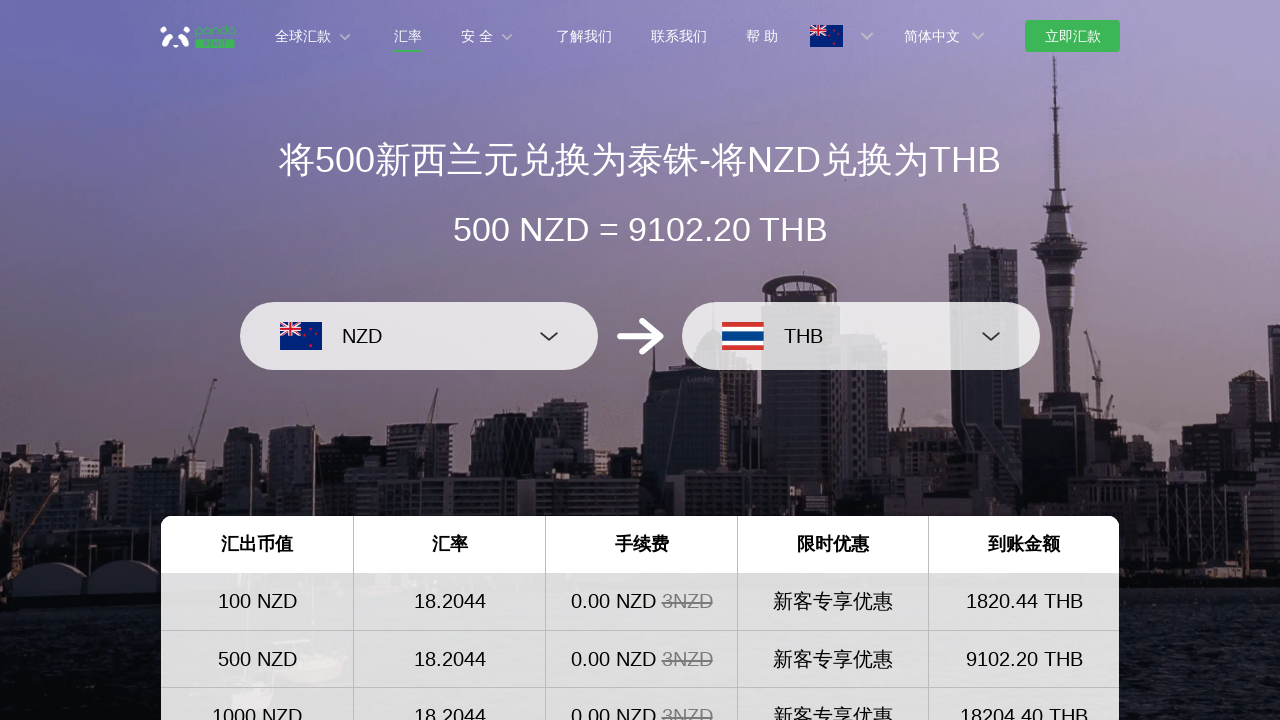

--- FILE ---
content_type: text/html; charset=utf-8
request_url: https://www.pandaremit.com/zh/nzl/thailand/nzd-thb-converter?amount=500
body_size: 20660
content:
<!DOCTYPE html>
<html lang="zh">

<head>
  <meta charset="UTF-8" />
  <link rel="icon" href="/favicon.ico" />
  <meta name="mobile-web-app-capable" content="yes">
  <meta name="viewport"
    content="width=device-width,initial-scale=1,minimum-scale=1,maximum-scale=1,user-scalable=no,viewport-fit=cover" />
  <meta name="renderer" content="webkit" />
  <meta http-equiv="Cache-Control" content="no-cache, no-store, must-revalidate" />
  <title>将500 新西兰元 (NZD) 兑换为 泰铢 (THB)-熊猫速汇</title>
  <meta name="keywords" content="新西兰元 兑换 泰铢，汇款，汇率，跨境汇款，货币兑换，熊猫速汇" />
  <meta name="description" content="500 新西兰元 兑换 泰铢 的最优汇率，了解最新从新西兰汇款到泰国的花费" />

  <meta property="twitter:app:id:iphone" content="1446518392" />
  <meta property="twitter:app:id:googleplay" content="com.wotransfer.pandaremit" />
  <meta property="twitter:creator" content="@pandaremit" />
  <meta property="twitter:card" content="summary_large_image" />
  <meta property="twitter:site" content="@pandaremit" />
  <meta property="twitter:image:src"
    content="https://h2static.wotransfer.com/website/images/pc/icon/pandaRemitShare.png?7000" />
  <meta property="twitter:title" content="Trusted by millions worldwide" />
  <meta property="twitter:description" content="Panda Remit" />

  <meta property="og:type" content="website" />
  <meta property="og:site_name" content="PandaRemit" />
  <meta property="og:image" content="https://h2static.wotransfer.com/website/images/pc/icon/pandaRemitShare.png?4000" />
  <meta property="og:url" content="https://www.pandaremit.com/" />
  <meta property="og:title" content="Trusted by millions worldwide" />
  <meta property="og:description" content="Panda Remit" />
  <!-- <script src="https://h2static.wotransfer.com/website/js/vconsole.min.js"></script> -->
  <script type="application/ld+json">
      {
        "@context": "https://schema.org",
        "@type": "Organization",
        "name": "熊猫速汇",
        "url": "https://www.pandaremit.com/",
        "logo": "https://h2static.wotransfer.com/website/images/pc/icon/logo.png",
        "description": "Trusted by millions worldwide"
      }</script>
 
  <link rel="canonical" href="https://www.pandaremit.com/zh/nzl/thailand/nzd-thb-converter?amount=500"><link rel="alternate" hreflang="zh-hk" href="https://www.pandaremit.com/zh-hk/nzl/thailand/nzd-thb-converter"><link rel="alternate" hreflang="th" href="https://www.pandaremit.com/th/nzl/thailand/nzd-thb-converter"><link rel="alternate" hreflang="vi" href="https://www.pandaremit.com/vi/nzl/thailand/nzd-thb-converter"><link rel="alternate" hreflang="id" href="https://www.pandaremit.com/id/nzl/thailand/nzd-thb-converter"><link rel="alternate" hreflang="hi" href="https://www.pandaremit.com/hi/nzl/thailand/nzd-thb-converter"><link rel="alternate" hreflang="es" href="https://www.pandaremit.com/es/nzl/thailand/nzd-thb-converter"><link rel="alternate" hreflang="it" href="https://www.pandaremit.com/it/nzl/thailand/nzd-thb-converter"><link rel="alternate" hreflang="ko" href="https://www.pandaremit.com/ko/nzl/thailand/nzd-thb-converter"><link rel="alternate" hreflang="en" href="https://www.pandaremit.com/en/nzl/thailand/nzd-thb-converter"><link rel="alternate" hreflang="zh" href="https://www.pandaremit.com/zh/nzl/thailand/nzd-thb-converter"><link rel="alternate" hreflang="ja" href="https://www.pandaremit.com/ja/nzl/thailand/nzd-thb-converter"><link rel="alternate" hreflang="x-default" href="https://www.pandaremit.com/en/nzl/thailand/nzd-thb-converter">
  <style cssr-id="n-popover">
.n-popover {

 transition:
 box-shadow .3s var(--n-bezier),
 background-color .3s var(--n-bezier),
 color .3s var(--n-bezier);
 position: relative;
 font-size: var(--n-font-size);
 color: var(--n-text-color);
 box-shadow: var(--n-box-shadow);
 word-break: break-word;
 
}

.n-popover > .n-scrollbar {

 height: inherit;
 max-height: inherit;
 
}

.n-popover:not(.n-popover--raw) {

 background-color: var(--n-color);
 border-radius: var(--n-border-radius);
 
}

.n-popover:not(.n-popover--raw):not(.n-popover--scrollable):not(.n-popover--show-header-or-footer) {
padding: var(--n-padding);
}

.n-popover .n-popover__header {

 padding: var(--n-padding);
 border-bottom: 1px solid var(--n-divider-color);
 transition: border-color .3s var(--n-bezier);
 
}

.n-popover .n-popover__footer {

 padding: var(--n-padding);
 border-top: 1px solid var(--n-divider-color);
 transition: border-color .3s var(--n-bezier);
 
}

.n-popover.n-popover--scrollable .n-popover__content, .n-popover.n-popover--show-header-or-footer .n-popover__content {

 padding: var(--n-padding);
 
}

.n-popover-shared {

 transform-origin: inherit;
 
}

.n-popover-shared .n-popover-arrow-wrapper {

 position: absolute;
 overflow: hidden;
 pointer-events: none;
 
}

.n-popover-shared .n-popover-arrow-wrapper .n-popover-arrow {

 transition: background-color .3s var(--n-bezier);
 position: absolute;
 display: block;
 width: calc(var(--n-arrow-height) * 1.414);
 height: calc(var(--n-arrow-height) * 1.414);
 box-shadow: 0 0 8px 0 rgba(0, 0, 0, .12);
 transform: rotate(45deg);
 background-color: var(--n-color);
 pointer-events: all;
 
}

.n-popover-shared.popover-transition-enter-from, .n-popover-shared.popover-transition-leave-to {

 opacity: 0;
 transform: scale(.85);
 
}

.n-popover-shared.popover-transition-enter-to, .n-popover-shared.popover-transition-leave-from {

 transform: scale(1);
 opacity: 1;
 
}

.n-popover-shared.popover-transition-enter-active {

 transition:
 box-shadow .3s var(--n-bezier),
 background-color .3s var(--n-bezier),
 color .3s var(--n-bezier),
 opacity .15s var(--n-bezier-ease-out),
 transform .15s var(--n-bezier-ease-out);
 
}

.n-popover-shared.popover-transition-leave-active {

 transition:
 box-shadow .3s var(--n-bezier),
 background-color .3s var(--n-bezier),
 color .3s var(--n-bezier),
 opacity .15s var(--n-bezier-ease-in),
 transform .15s var(--n-bezier-ease-in);
 
}

[v-placement="top-start"] > .n-popover-shared {

 margin-bottom: var(--n-space);
 
}

[v-placement="top-start"] > .n-popover-shared.n-popover-shared--show-arrow {

 margin-bottom: var(--n-space-arrow);
 
}

[v-placement="top-start"] > .n-popover-shared.n-popover-shared--overlap {

 margin: 0;
 
}

[v-placement="top-start"] > .n-popover-shared > .n-popover-arrow-wrapper {

 right: 0;
 left: 0;
 top: 0;
 bottom: 0;
 top: 100%;
 bottom: auto;
 height: var(--n-space-arrow);
 
}

[v-placement="top-start"] > .n-popover-shared > .n-popover-arrow-wrapper .n-popover-arrow {

 top: calc(var(--n-arrow-height) * 1.414 / -2);
 left: calc(var(--n-arrow-offset) - var(--v-offset-left));
 
}

[v-placement="top"] > .n-popover-shared {

 margin-bottom: var(--n-space);
 
}

[v-placement="top"] > .n-popover-shared.n-popover-shared--show-arrow {

 margin-bottom: var(--n-space-arrow);
 
}

[v-placement="top"] > .n-popover-shared.n-popover-shared--overlap {

 margin: 0;
 
}

[v-placement="top"] > .n-popover-shared > .n-popover-arrow-wrapper {

 right: 0;
 left: 0;
 top: 0;
 bottom: 0;
 top: 100%;
 bottom: auto;
 height: var(--n-space-arrow);
 
}

[v-placement="top"] > .n-popover-shared > .n-popover-arrow-wrapper .n-popover-arrow {

 top: calc(var(--n-arrow-height) * 1.414 / -2);
 transform: translateX(calc(var(--n-arrow-height) * 1.414 / -2)) rotate(45deg);
 left: 50%;
 
}

[v-placement="top-end"] > .n-popover-shared {

 margin-bottom: var(--n-space);
 
}

[v-placement="top-end"] > .n-popover-shared.n-popover-shared--show-arrow {

 margin-bottom: var(--n-space-arrow);
 
}

[v-placement="top-end"] > .n-popover-shared.n-popover-shared--overlap {

 margin: 0;
 
}

[v-placement="top-end"] > .n-popover-shared > .n-popover-arrow-wrapper {

 right: 0;
 left: 0;
 top: 0;
 bottom: 0;
 top: 100%;
 bottom: auto;
 height: var(--n-space-arrow);
 
}

[v-placement="top-end"] > .n-popover-shared > .n-popover-arrow-wrapper .n-popover-arrow {

 top: calc(var(--n-arrow-height) * 1.414 / -2);
 right: calc(var(--n-arrow-offset) + var(--v-offset-left));
 
}

[v-placement="bottom-start"] > .n-popover-shared {

 margin-top: var(--n-space);
 
}

[v-placement="bottom-start"] > .n-popover-shared.n-popover-shared--show-arrow {

 margin-top: var(--n-space-arrow);
 
}

[v-placement="bottom-start"] > .n-popover-shared.n-popover-shared--overlap {

 margin: 0;
 
}

[v-placement="bottom-start"] > .n-popover-shared > .n-popover-arrow-wrapper {

 right: 0;
 left: 0;
 top: 0;
 bottom: 0;
 bottom: 100%;
 top: auto;
 height: var(--n-space-arrow);
 
}

[v-placement="bottom-start"] > .n-popover-shared > .n-popover-arrow-wrapper .n-popover-arrow {

 bottom: calc(var(--n-arrow-height) * 1.414 / -2);
 left: calc(var(--n-arrow-offset) - var(--v-offset-left));
 
}

[v-placement="bottom"] > .n-popover-shared {

 margin-top: var(--n-space);
 
}

[v-placement="bottom"] > .n-popover-shared.n-popover-shared--show-arrow {

 margin-top: var(--n-space-arrow);
 
}

[v-placement="bottom"] > .n-popover-shared.n-popover-shared--overlap {

 margin: 0;
 
}

[v-placement="bottom"] > .n-popover-shared > .n-popover-arrow-wrapper {

 right: 0;
 left: 0;
 top: 0;
 bottom: 0;
 bottom: 100%;
 top: auto;
 height: var(--n-space-arrow);
 
}

[v-placement="bottom"] > .n-popover-shared > .n-popover-arrow-wrapper .n-popover-arrow {

 bottom: calc(var(--n-arrow-height) * 1.414 / -2);
 transform: translateX(calc(var(--n-arrow-height) * 1.414 / -2)) rotate(45deg);
 left: 50%;
 
}

[v-placement="bottom-end"] > .n-popover-shared {

 margin-top: var(--n-space);
 
}

[v-placement="bottom-end"] > .n-popover-shared.n-popover-shared--show-arrow {

 margin-top: var(--n-space-arrow);
 
}

[v-placement="bottom-end"] > .n-popover-shared.n-popover-shared--overlap {

 margin: 0;
 
}

[v-placement="bottom-end"] > .n-popover-shared > .n-popover-arrow-wrapper {

 right: 0;
 left: 0;
 top: 0;
 bottom: 0;
 bottom: 100%;
 top: auto;
 height: var(--n-space-arrow);
 
}

[v-placement="bottom-end"] > .n-popover-shared > .n-popover-arrow-wrapper .n-popover-arrow {

 bottom: calc(var(--n-arrow-height) * 1.414 / -2);
 right: calc(var(--n-arrow-offset) + var(--v-offset-left));
 
}

[v-placement="left-start"] > .n-popover-shared {

 margin-right: var(--n-space);
 
}

[v-placement="left-start"] > .n-popover-shared.n-popover-shared--show-arrow {

 margin-right: var(--n-space-arrow);
 
}

[v-placement="left-start"] > .n-popover-shared.n-popover-shared--overlap {

 margin: 0;
 
}

[v-placement="left-start"] > .n-popover-shared > .n-popover-arrow-wrapper {

 right: 0;
 left: 0;
 top: 0;
 bottom: 0;
 left: 100%;
 right: auto;
 width: var(--n-space-arrow);
 
}

[v-placement="left-start"] > .n-popover-shared > .n-popover-arrow-wrapper .n-popover-arrow {

 left: calc(var(--n-arrow-height) * 1.414 / -2);
 top: calc(var(--n-arrow-offset-vertical) - var(--v-offset-top));
 
}

[v-placement="left"] > .n-popover-shared {

 margin-right: var(--n-space);
 
}

[v-placement="left"] > .n-popover-shared.n-popover-shared--show-arrow {

 margin-right: var(--n-space-arrow);
 
}

[v-placement="left"] > .n-popover-shared.n-popover-shared--overlap {

 margin: 0;
 
}

[v-placement="left"] > .n-popover-shared > .n-popover-arrow-wrapper {

 right: 0;
 left: 0;
 top: 0;
 bottom: 0;
 left: 100%;
 right: auto;
 width: var(--n-space-arrow);
 
}

[v-placement="left"] > .n-popover-shared > .n-popover-arrow-wrapper .n-popover-arrow {

 left: calc(var(--n-arrow-height) * 1.414 / -2);
 transform: translateY(calc(var(--n-arrow-height) * 1.414 / -2)) rotate(45deg);
 top: 50%;
 
}

[v-placement="left-end"] > .n-popover-shared {

 margin-right: var(--n-space);
 
}

[v-placement="left-end"] > .n-popover-shared.n-popover-shared--show-arrow {

 margin-right: var(--n-space-arrow);
 
}

[v-placement="left-end"] > .n-popover-shared.n-popover-shared--overlap {

 margin: 0;
 
}

[v-placement="left-end"] > .n-popover-shared > .n-popover-arrow-wrapper {

 right: 0;
 left: 0;
 top: 0;
 bottom: 0;
 left: 100%;
 right: auto;
 width: var(--n-space-arrow);
 
}

[v-placement="left-end"] > .n-popover-shared > .n-popover-arrow-wrapper .n-popover-arrow {

 left: calc(var(--n-arrow-height) * 1.414 / -2);
 bottom: calc(var(--n-arrow-offset-vertical) + var(--v-offset-top));
 
}

[v-placement="right-start"] > .n-popover-shared {

 margin-left: var(--n-space);
 
}

[v-placement="right-start"] > .n-popover-shared.n-popover-shared--show-arrow {

 margin-left: var(--n-space-arrow);
 
}

[v-placement="right-start"] > .n-popover-shared.n-popover-shared--overlap {

 margin: 0;
 
}

[v-placement="right-start"] > .n-popover-shared > .n-popover-arrow-wrapper {

 right: 0;
 left: 0;
 top: 0;
 bottom: 0;
 right: 100%;
 left: auto;
 width: var(--n-space-arrow);
 
}

[v-placement="right-start"] > .n-popover-shared > .n-popover-arrow-wrapper .n-popover-arrow {

 right: calc(var(--n-arrow-height) * 1.414 / -2);
 top: calc(var(--n-arrow-offset-vertical) - var(--v-offset-top));
 
}

[v-placement="right"] > .n-popover-shared {

 margin-left: var(--n-space);
 
}

[v-placement="right"] > .n-popover-shared.n-popover-shared--show-arrow {

 margin-left: var(--n-space-arrow);
 
}

[v-placement="right"] > .n-popover-shared.n-popover-shared--overlap {

 margin: 0;
 
}

[v-placement="right"] > .n-popover-shared > .n-popover-arrow-wrapper {

 right: 0;
 left: 0;
 top: 0;
 bottom: 0;
 right: 100%;
 left: auto;
 width: var(--n-space-arrow);
 
}

[v-placement="right"] > .n-popover-shared > .n-popover-arrow-wrapper .n-popover-arrow {

 right: calc(var(--n-arrow-height) * 1.414 / -2);
 transform: translateY(calc(var(--n-arrow-height) * 1.414 / -2)) rotate(45deg);
 top: 50%;
 
}

[v-placement="right-end"] > .n-popover-shared {

 margin-left: var(--n-space);
 
}

[v-placement="right-end"] > .n-popover-shared.n-popover-shared--show-arrow {

 margin-left: var(--n-space-arrow);
 
}

[v-placement="right-end"] > .n-popover-shared.n-popover-shared--overlap {

 margin: 0;
 
}

[v-placement="right-end"] > .n-popover-shared > .n-popover-arrow-wrapper {

 right: 0;
 left: 0;
 top: 0;
 bottom: 0;
 right: 100%;
 left: auto;
 width: var(--n-space-arrow);
 
}

[v-placement="right-end"] > .n-popover-shared > .n-popover-arrow-wrapper .n-popover-arrow {

 right: calc(var(--n-arrow-height) * 1.414 / -2);
 bottom: calc(var(--n-arrow-offset-vertical) + var(--v-offset-top));
 
}

[v-placement="right-start"] > .n-popover-shared.n-popover-shared--center-arrow .n-popover-arrow {
top: calc(max(calc((var(--v-target-height, 0px) - var(--n-arrow-height) * 1.414) / 2), var(--n-arrow-offset-vertical)) - var(--v-offset-top));
}

[v-placement="left-start"] > .n-popover-shared.n-popover-shared--center-arrow .n-popover-arrow {
top: calc(max(calc((var(--v-target-height, 0px) - var(--n-arrow-height) * 1.414) / 2), var(--n-arrow-offset-vertical)) - var(--v-offset-top));
}

[v-placement="top-end"] > .n-popover-shared.n-popover-shared--center-arrow .n-popover-arrow {
right: calc(max(calc((var(--v-target-width, 0px) - var(--n-arrow-height) * 1.414) / 2), var(--n-arrow-offset)) + var(--v-offset-left));
}

[v-placement="bottom-end"] > .n-popover-shared.n-popover-shared--center-arrow .n-popover-arrow {
right: calc(max(calc((var(--v-target-width, 0px) - var(--n-arrow-height) * 1.414) / 2), var(--n-arrow-offset)) + var(--v-offset-left));
}

[v-placement="right-end"] > .n-popover-shared.n-popover-shared--center-arrow .n-popover-arrow {
bottom: calc(max(calc((var(--v-target-height, 0px) - var(--n-arrow-height) * 1.414) / 2), var(--n-arrow-offset-vertical)) + var(--v-offset-top));
}

[v-placement="left-end"] > .n-popover-shared.n-popover-shared--center-arrow .n-popover-arrow {
bottom: calc(max(calc((var(--v-target-height, 0px) - var(--n-arrow-height) * 1.414) / 2), var(--n-arrow-offset-vertical)) + var(--v-offset-top));
}

[v-placement="top-start"] > .n-popover-shared.n-popover-shared--center-arrow .n-popover-arrow {
left: calc(max(calc((var(--v-target-width, 0px) - var(--n-arrow-height) * 1.414) / 2), var(--n-arrow-offset)) - var(--v-offset-left));
}

[v-placement="bottom-start"] > .n-popover-shared.n-popover-shared--center-arrow .n-popover-arrow {
left: calc(max(calc((var(--v-target-width, 0px) - var(--n-arrow-height) * 1.414) / 2), var(--n-arrow-offset)) - var(--v-offset-left));
}
</style>
<style cssr-id="n-global">
body {

 margin: 0;
 font-size: 14px;
 font-family: v-sans, system-ui, -apple-system, BlinkMacSystemFont, "Segoe UI", sans-serif, "Apple Color Emoji", "Segoe UI Emoji", "Segoe UI Symbol";
 line-height: 1.6;
 -webkit-text-size-adjust: 100%;
 -webkit-tap-highlight-color: transparent;

}

body input {

 font-family: inherit;
 font-size: inherit;
 
}
</style>
<style cssr-id="vueuc/binder">
.v-binder-follower-container {
  position: absolute;
  left: 0;
  right: 0;
  top: 0;
  height: 0;
  pointer-events: none;
  z-index: auto;
}

.v-binder-follower-content {
  position: absolute;
  z-index: auto;
}

.v-binder-follower-content > * {
  pointer-events: all;
}
</style>
<style cssr-id="n-button">
.n-button {

 margin: 0;
 font-weight: var(--n-font-weight);
 line-height: 1;
 font-family: inherit;
 padding: var(--n-padding);
 height: var(--n-height);
 font-size: var(--n-font-size);
 border-radius: var(--n-border-radius);
 color: var(--n-text-color);
 background-color: var(--n-color);
 width: var(--n-width);
 white-space: nowrap;
 outline: none;
 position: relative;
 z-index: auto;
 border: none;
 display: inline-flex;
 flex-wrap: nowrap;
 flex-shrink: 0;
 align-items: center;
 justify-content: center;
 user-select: none;
 -webkit-user-select: none;
 text-align: center;
 cursor: pointer;
 text-decoration: none;
 transition:
 color .3s var(--n-bezier),
 background-color .3s var(--n-bezier),
 opacity .3s var(--n-bezier),
 border-color .3s var(--n-bezier);
 
}

.n-button.n-button--color .n-button__border {
  border-color: var(--n-border-color);
}

.n-button.n-button--color.n-button--disabled .n-button__border {
  border-color: var(--n-border-color-disabled);
}

.n-button.n-button--color:not(.n-button--disabled):focus .n-button__state-border {
  border-color: var(--n-border-color-focus);
}

.n-button.n-button--color:not(.n-button--disabled):hover .n-button__state-border {
  border-color: var(--n-border-color-hover);
}

.n-button.n-button--color:not(.n-button--disabled):active .n-button__state-border {
  border-color: var(--n-border-color-pressed);
}

.n-button.n-button--color:not(.n-button--disabled).n-button--pressed .n-button__state-border {
  border-color: var(--n-border-color-pressed);
}

.n-button.n-button--disabled {
  background-color: var(--n-color-disabled);
  color: var(--n-text-color-disabled);
}

.n-button.n-button--disabled .n-button__border {
  border: var(--n-border-disabled);
}

.n-button:not(.n-button--disabled):focus {
  background-color: var(--n-color-focus);
  color: var(--n-text-color-focus);
}

.n-button:not(.n-button--disabled):focus .n-button__state-border {
  border: var(--n-border-focus);
}

.n-button:not(.n-button--disabled):hover {
  background-color: var(--n-color-hover);
  color: var(--n-text-color-hover);
}

.n-button:not(.n-button--disabled):hover .n-button__state-border {
  border: var(--n-border-hover);
}

.n-button:not(.n-button--disabled):active {
  background-color: var(--n-color-pressed);
  color: var(--n-text-color-pressed);
}

.n-button:not(.n-button--disabled):active .n-button__state-border {
  border: var(--n-border-pressed);
}

.n-button:not(.n-button--disabled).n-button--pressed {
  background-color: var(--n-color-pressed);
  color: var(--n-text-color-pressed);
}

.n-button:not(.n-button--disabled).n-button--pressed .n-button__state-border {
  border: var(--n-border-pressed);
}

.n-button.n-button--loading {
cursor: wait;
}

.n-button .n-base-wave {

 pointer-events: none;
 top: 0;
 right: 0;
 bottom: 0;
 left: 0;
 animation-iteration-count: 1;
 animation-duration: var(--n-ripple-duration);
 animation-timing-function: var(--n-bezier-ease-out), var(--n-bezier-ease-out);
 
}

.n-button .n-base-wave.n-base-wave--active {
  z-index: 1;
  animation-name: button-wave-spread, button-wave-opacity;
}

.n-button .n-button__border, .n-button .n-button__state-border {

 position: absolute;
 left: 0;
 top: 0;
 right: 0;
 bottom: 0;
 border-radius: inherit;
 transition: border-color .3s var(--n-bezier);
 pointer-events: none;
 
}

.n-button .n-button__border {
  border: var(--n-border);
}

.n-button .n-button__state-border {
  border: var(--n-border);
  border-color: #0000;
  z-index: 1;
}

.n-button .n-button__icon {

 margin: var(--n-icon-margin);
 margin-left: 0;
 height: var(--n-icon-size);
 width: var(--n-icon-size);
 max-width: var(--n-icon-size);
 font-size: var(--n-icon-size);
 position: relative;
 flex-shrink: 0;
 
}

.n-button .n-button__icon .n-icon-slot {

 height: var(--n-icon-size);
 width: var(--n-icon-size);
 position: absolute;
 left: 0;
 top: 50%;
 transform: translateY(-50%);
 display: flex;
 align-items: center;
 justify-content: center;
 
}

.n-button .n-button__icon .n-icon-slot.icon-switch-transition-enter-from, .n-button .n-button__icon .n-icon-slot.icon-switch-transition-leave-to {
  transform: translateY(-50%) scale(0.75);
  left: 0;
  top: 50%;
  opacity: 0;
}

.n-button .n-button__icon .n-icon-slot.icon-switch-transition-enter-to, .n-button .n-button__icon .n-icon-slot.icon-switch-transition-leave-from {
  transform: scale(1) translateY(-50%);
  left: 0;
  top: 50%;
  opacity: 1;
}

.n-button .n-button__icon .n-icon-slot.icon-switch-transition-enter-active, .n-button .n-button__icon .n-icon-slot.icon-switch-transition-leave-active {
  transform-origin: center;
  position: absolute;
  left: 0;
  top: 50%;
  transition: all .3s cubic-bezier(.4, 0, .2, 1) !important;
}

.n-button .n-button__icon.fade-in-width-expand-transition-leave-from, .n-button .n-button__icon.fade-in-width-expand-transition-enter-to {
  opacity: 1;
}

.n-button .n-button__icon.fade-in-width-expand-transition-leave-to, .n-button .n-button__icon.fade-in-width-expand-transition-enter-from {

 opacity: 0!important;
 margin-left: 0!important;
 margin-right: 0!important;
 
}

.n-button .n-button__icon.fade-in-width-expand-transition-leave-active {

 overflow: hidden;
 transition:
 opacity .2s cubic-bezier(.4, 0, .2, 1),
 max-width .2s cubic-bezier(.4, 0, .2, 1) .1s,
 margin-left .2s cubic-bezier(.4, 0, .2, 1) .1s,
 margin-right .2s cubic-bezier(.4, 0, .2, 1) .1s;
 
}

.n-button .n-button__icon.fade-in-width-expand-transition-enter-active {

 overflow: hidden;
 transition:
 opacity .2s cubic-bezier(.4, 0, .2, 1) .1s,
 max-width .2s cubic-bezier(.4, 0, .2, 1),
 margin-left .2s cubic-bezier(.4, 0, .2, 1),
 margin-right .2s cubic-bezier(.4, 0, .2, 1);
 
}

.n-button .n-button__content {

 display: flex;
 align-items: center;
 flex-wrap: nowrap;
 min-width: 0;
 
}

.n-button .n-button__content ~ .n-button__icon {
  margin: var(--n-icon-margin);
  margin-right: 0;
}

.n-button.n-button--block {

 display: flex;
 width: 100%;
 
}

.n-button.n-button--dashed .n-button__border, .n-button.n-button--dashed .n-button__state-border {
  border-style: dashed !important;
}

.n-button.n-button--disabled {
  cursor: not-allowed;
  opacity: var(--n-opacity-disabled);
}

@keyframes button-wave-spread {
  from {
    box-shadow: 0 0 0.5px 0 var(--n-ripple-color);
  }
  to {
    box-shadow: 0 0 0.5px 4.5px var(--n-ripple-color);
  }
}

@keyframes button-wave-opacity {
  from {
    opacity: var(--n-wave-opacity);
  }
  to {
    opacity: 0;
  }
}
</style>
<style cssr-id="n-base-wave">
.n-base-wave {

 position: absolute;
 left: 0;
 right: 0;
 top: 0;
 bottom: 0;
 border-radius: inherit;

}
</style>
<style cssr-id="n-drawer">
.n-drawer {

 word-break: break-word;
 line-height: var(--n-line-height);
 position: absolute;
 pointer-events: all;
 box-shadow: var(--n-box-shadow);
 transition:
 background-color .3s var(--n-bezier),
 color .3s var(--n-bezier);
 background-color: var(--n-color);
 color: var(--n-text-color);
 box-sizing: border-box;
 
}

.n-drawer.slide-in-from-right-transition-leave-active {
  transition: transform 0.2s cubic-bezier(.4, 0, 1, 1);
}

.n-drawer.slide-in-from-right-transition-enter-active {
  transition: transform 0.3s cubic-bezier(0, 0, .2, 1);
}

.n-drawer.slide-in-from-right-transition-enter-to {
  transform: translateX(0);
}

.n-drawer.slide-in-from-right-transition-enter-from {
  transform: translateX(100%);
}

.n-drawer.slide-in-from-right-transition-leave-from {
  transform: translateX(0);
}

.n-drawer.slide-in-from-right-transition-leave-to {
  transform: translateX(100%);
}

.n-drawer.slide-in-from-left-transition-leave-active {
  transition: transform 0.2s cubic-bezier(.4, 0, 1, 1);
}

.n-drawer.slide-in-from-left-transition-enter-active {
  transition: transform 0.3s cubic-bezier(0, 0, .2, 1);
}

.n-drawer.slide-in-from-left-transition-enter-to {
  transform: translateX(0);
}

.n-drawer.slide-in-from-left-transition-enter-from {
  transform: translateX(-100%);
}

.n-drawer.slide-in-from-left-transition-leave-from {
  transform: translateX(0);
}

.n-drawer.slide-in-from-left-transition-leave-to {
  transform: translateX(-100%);
}

.n-drawer.slide-in-from-top-transition-leave-active {
  transition: transform 0.2s cubic-bezier(.4, 0, 1, 1);
}

.n-drawer.slide-in-from-top-transition-enter-active {
  transition: transform 0.3s cubic-bezier(0, 0, .2, 1);
}

.n-drawer.slide-in-from-top-transition-enter-to {
  transform: translateY(0);
}

.n-drawer.slide-in-from-top-transition-enter-from {
  transform: translateY(-100%);
}

.n-drawer.slide-in-from-top-transition-leave-from {
  transform: translateY(0);
}

.n-drawer.slide-in-from-top-transition-leave-to {
  transform: translateY(-100%);
}

.n-drawer.slide-in-from-bottom-transition-leave-active {
  transition: transform 0.2s cubic-bezier(.4, 0, 1, 1);
}

.n-drawer.slide-in-from-bottom-transition-enter-active {
  transition: transform 0.3s cubic-bezier(0, 0, .2, 1);
}

.n-drawer.slide-in-from-bottom-transition-enter-to {
  transform: translateY(0);
}

.n-drawer.slide-in-from-bottom-transition-enter-from {
  transform: translateY(100%);
}

.n-drawer.slide-in-from-bottom-transition-leave-from {
  transform: translateY(0);
}

.n-drawer.slide-in-from-bottom-transition-leave-to {
  transform: translateY(100%);
}

.n-drawer.n-drawer--unselectable {

 user-select: none; 
 -webkit-user-select: none;
 
}

.n-drawer.n-drawer--native-scrollbar .n-drawer-content-wrapper {

 overflow: auto;
 height: 100%;
 
}

.n-drawer .n-drawer__resize-trigger {

 position: absolute;
 background-color: #0000;
 transition: background-color .3s var(--n-bezier);
 
}

.n-drawer .n-drawer__resize-trigger.n-drawer__resize-trigger--hover {

 background-color: var(--n-resize-trigger-color-hover);
 
}

.n-drawer .n-drawer-content-wrapper {

 box-sizing: border-box;
 
}

.n-drawer .n-drawer-content {

 height: 100%;
 display: flex;
 flex-direction: column;
 
}

.n-drawer .n-drawer-content.n-drawer-content--native-scrollbar .n-drawer-body-content-wrapper {

 height: 100%;
 overflow: auto;
 
}

.n-drawer .n-drawer-content .n-drawer-body {

 flex: 1 0 0;
 overflow: hidden;
 
}

.n-drawer .n-drawer-content .n-drawer-body-content-wrapper {

 box-sizing: border-box;
 padding: var(--n-body-padding);
 
}

.n-drawer .n-drawer-content .n-drawer-header {

 font-weight: var(--n-title-font-weight);
 line-height: 1;
 font-size: var(--n-title-font-size);
 color: var(--n-title-text-color);
 padding: var(--n-header-padding);
 transition: border .3s var(--n-bezier);
 border-bottom: 1px solid var(--n-divider-color);
 border-bottom: var(--n-header-border-bottom);
 display: flex;
 justify-content: space-between;
 align-items: center;
 
}

.n-drawer .n-drawer-content .n-drawer-header .n-drawer-header__close {

 margin-left: 6px;
 transition:
 background-color .3s var(--n-bezier),
 color .3s var(--n-bezier);
 
}

.n-drawer .n-drawer-content .n-drawer-footer {

 display: flex;
 justify-content: flex-end;
 border-top: var(--n-footer-border-top);
 transition: border .3s var(--n-bezier);
 padding: var(--n-footer-padding);
 
}

.n-drawer.n-drawer--right-placement {

 top: 0;
 bottom: 0;
 right: 0;
 
}

.n-drawer.n-drawer--right-placement .n-drawer__resize-trigger {

 width: 3px;
 height: 100%;
 top: 0;
 left: 0;
 transform: translateX(-1.5px);
 cursor: ew-resize;
 
}

.n-drawer.n-drawer--left-placement {

 top: 0;
 bottom: 0;
 left: 0;
 
}

.n-drawer.n-drawer--left-placement .n-drawer__resize-trigger {

 width: 3px;
 height: 100%;
 top: 0;
 right: 0;
 transform: translateX(1.5px);
 cursor: ew-resize;
 
}

.n-drawer.n-drawer--top-placement {

 top: 0;
 left: 0;
 right: 0;
 
}

.n-drawer.n-drawer--top-placement .n-drawer__resize-trigger {

 width: 100%;
 height: 3px;
 bottom: 0;
 left: 0;
 transform: translateY(1.5px);
 cursor: ns-resize;
 
}

.n-drawer.n-drawer--bottom-placement {

 left: 0;
 bottom: 0;
 right: 0;
 
}

.n-drawer.n-drawer--bottom-placement .n-drawer__resize-trigger {

 width: 100%;
 height: 3px;
 top: 0;
 left: 0;
 transform: translateY(-1.5px);
 cursor: ns-resize;
 
}

body > .n-drawer-container {
  position: fixed;
}

.n-drawer-container {

 position: relative;
 position: absolute;
 left: 0;
 right: 0;
 top: 0;
 bottom: 0;
 pointer-events: none;
 
}

.n-drawer-container > * {
  pointer-events: all;
}

.n-drawer-mask {

 background-color: rgba(0, 0, 0, .3);
 position: absolute;
 left: 0;
 right: 0;
 top: 0;
 bottom: 0;
 
}

.n-drawer-mask.n-drawer-mask--invisible {

 background-color: rgba(0, 0, 0, 0)
 
}

.n-drawer-mask.fade-in-transition-enter-active {
  transition: all 0.2s var(--n-bezier-in)!important;
}

.n-drawer-mask.fade-in-transition-leave-active {
  transition: all 0.2s var(--n-bezier-out)!important;
}

.n-drawer-mask.fade-in-transition-enter-from, .n-drawer-mask.fade-in-transition-leave-to {
  opacity: 0;
}

.n-drawer-mask.fade-in-transition-leave-from, .n-drawer-mask.fade-in-transition-enter-to {
  opacity: 1;
}
</style>
<style cssr-id="n-modal">
.n-modal-container {

 position: fixed;
 left: 0;
 top: 0;
 height: 0;
 width: 0;
 display: flex;
 
}

.n-modal-mask {

 position: fixed;
 left: 0;
 right: 0;
 top: 0;
 bottom: 0;
 background-color: rgba(0, 0, 0, .4);
 
}

.n-modal-mask.fade-in-transition-enter-active {
  transition: all .25s var(--n-bezier-ease-out)!important;
}

.n-modal-mask.fade-in-transition-leave-active {
  transition: all .25s var(--n-bezier-ease-out)!important;
}

.n-modal-mask.fade-in-transition-enter-from, .n-modal-mask.fade-in-transition-leave-to {
  opacity: 0;
}

.n-modal-mask.fade-in-transition-leave-from, .n-modal-mask.fade-in-transition-enter-to {
  opacity: 1;
}

.n-modal-body-wrapper {

 position: fixed;
 left: 0;
 right: 0;
 top: 0;
 bottom: 0;
 overflow: visible;
 
}

.n-modal-body-wrapper .n-modal-scroll-content {

 min-height: 100%;
 display: flex;
 position: relative;
 
}

.n-modal {

 position: relative;
 align-self: center;
 color: var(--n-text-color);
 margin: auto;
 box-shadow: var(--n-box-shadow);
 
}

.n-modal.fade-in-scale-up-transition-leave-active {
  transform-origin: inherit;
  transition: opacity .25s cubic-bezier(.4, 0, 1, 1), transform .25s cubic-bezier(.4, 0, 1, 1) ;
}

.n-modal.fade-in-scale-up-transition-enter-active {
  transform-origin: inherit;
  transition: opacity .25s cubic-bezier(0, 0, .2, 1), transform .25s cubic-bezier(0, 0, .2, 1) ;
}

.n-modal.fade-in-scale-up-transition-enter-from, .n-modal.fade-in-scale-up-transition-leave-to {
  opacity: 0;
  transform:  scale(.5);
}

.n-modal.fade-in-scale-up-transition-leave-from, .n-modal.fade-in-scale-up-transition-enter-to {
  opacity: 1;
  transform:  scale(1);
}
</style>
<style cssr-id="n-image">
body > .n-image-container {
position: fixed;
}

.n-image-preview-container {

 position: fixed;
 left: 0;
 right: 0;
 top: 0;
 bottom: 0;
 display: flex;
 
}

.n-image-preview-overlay {

 z-index: -1;
 position: absolute;
 left: 0;
 right: 0;
 top: 0;
 bottom: 0;
 background: rgba(0, 0, 0, .3);
 
}

.n-image-preview-overlay.fade-in-transition-enter-active {
  transition: all 0.2s cubic-bezier(.4, 0, .2, 1)!important;
}

.n-image-preview-overlay.fade-in-transition-leave-active {
  transition: all 0.2s cubic-bezier(.4, 0, .2, 1)!important;
}

.n-image-preview-overlay.fade-in-transition-enter-from, .n-image-preview-overlay.fade-in-transition-leave-to {
  opacity: 0;
}

.n-image-preview-overlay.fade-in-transition-leave-from, .n-image-preview-overlay.fade-in-transition-enter-to {
  opacity: 1;
}

.n-image-preview-toolbar {

 z-index: 1;
 position: absolute;
 left: 50%;
 transform: translateX(-50%);
 border-radius: var(--n-toolbar-border-radius);
 height: 48px;
 bottom: 40px;
 padding: 0 12px;
 background: var(--n-toolbar-color);
 box-shadow: var(--n-toolbar-box-shadow);
 color: var(--n-toolbar-icon-color);
 transition: color .3s var(--n-bezier);
 display: flex;
 align-items: center;
 
}

.n-image-preview-toolbar .n-base-icon {

 padding: 0 8px;
 font-size: 28px;
 cursor: pointer;
 
}

.n-image-preview-toolbar.fade-in-transition-enter-active {
  transition: all 0.2s cubic-bezier(.4, 0, .2, 1)!important;
}

.n-image-preview-toolbar.fade-in-transition-leave-active {
  transition: all 0.2s cubic-bezier(.4, 0, .2, 1)!important;
}

.n-image-preview-toolbar.fade-in-transition-enter-from, .n-image-preview-toolbar.fade-in-transition-leave-to {
  opacity: 0;
}

.n-image-preview-toolbar.fade-in-transition-leave-from, .n-image-preview-toolbar.fade-in-transition-enter-to {
  opacity: 1;
}

.n-image-preview-wrapper {

 position: absolute;
 left: 0;
 right: 0;
 top: 0;
 bottom: 0;
 display: flex;
 pointer-events: none;
 
}

.n-image-preview-wrapper.fade-in-scale-up-transition-leave-active {
  transform-origin: inherit;
  transition: opacity .2s cubic-bezier(.4, 0, 1, 1), transform .2s cubic-bezier(.4, 0, 1, 1) ;
}

.n-image-preview-wrapper.fade-in-scale-up-transition-enter-active {
  transform-origin: inherit;
  transition: opacity .2s cubic-bezier(0, 0, .2, 1), transform .2s cubic-bezier(0, 0, .2, 1) ;
}

.n-image-preview-wrapper.fade-in-scale-up-transition-enter-from, .n-image-preview-wrapper.fade-in-scale-up-transition-leave-to {
  opacity: 0;
  transform:  scale(.9);
}

.n-image-preview-wrapper.fade-in-scale-up-transition-leave-from, .n-image-preview-wrapper.fade-in-scale-up-transition-enter-to {
  opacity: 1;
  transform:  scale(1);
}

.n-image-preview {

 user-select: none;
 -webkit-user-select: none;
 pointer-events: all;
 margin: auto;
 max-height: calc(100vh - 32px);
 max-width: calc(100vw - 32px);
 transition: transform .3s var(--n-bezier);
 
}

.n-image {

 display: inline-flex;
 max-height: 100%;
 max-width: 100%;
 
}

.n-image:not(.n-image--preview-disabled) {

 cursor: pointer;
 
}

.n-image img {

 border-radius: inherit;
 
}
</style>
  <link rel="modulepreload" crossorigin href="/assets/priceIndex.000d8571.js"> <link rel="preload" href="/assets/vs.6a44ede1.png" as="image" type="image/png"><link rel="modulepreload" crossorigin href="/assets/commonHeader.99222831.js"><link rel="modulepreload" crossorigin href="/assets/sourceCountrySelect.08a516fa.js"><link rel="modulepreload" crossorigin href="/assets/languageSelect.8debdbd5.js"><link rel="modulepreload" crossorigin href="/assets/priceIndex.000d8571.js"> <link rel="preload" href="/assets/vs.6a44ede1.png" as="image" type="image/png"><link rel="modulepreload" crossorigin href="/assets/targetCountrySelect.56b68051.js"><link rel="modulepreload" crossorigin href="/assets/priceIndex.000d8571.js"> <link rel="preload" href="/assets/vs.6a44ede1.png" as="image" type="image/png"><link rel="modulepreload" crossorigin href="/assets/priceIndex.000d8571.js"> <link rel="preload" href="/assets/vs.6a44ede1.png" as="image" type="image/png"><link rel="modulepreload" crossorigin href="/assets/priceIndex.000d8571.js"> <link rel="preload" href="/assets/vs.6a44ede1.png" as="image" type="image/png"><link rel="modulepreload" crossorigin href="/assets/priceIndex.000d8571.js"> <link rel="preload" href="/assets/vs.6a44ede1.png" as="image" type="image/png"><link rel="modulepreload" crossorigin href="/assets/priceIndex.000d8571.js"> <link rel="preload" href="/assets/vs.6a44ede1.png" as="image" type="image/png"><link rel="modulepreload" crossorigin href="/assets/qrcode.ce4022de.js"><link rel="modulepreload" crossorigin href="/assets/siteMap.eece8414.js"><link rel="modulepreload" crossorigin href="/assets/siteMap.eece8414.js"><link rel="modulepreload" crossorigin href="/assets/siteMap.eece8414.js"><link rel="modulepreload" crossorigin href="/assets/commonFooter.226eff39.js">
  <!--vConsole-links-->
  <script type="module" crossorigin src="/assets/index.3c4927ac.js"></script>
  <link rel="stylesheet" href="/assets/style.e217d168.css">
</head>

<body>
  <div id="app"><!--[--><!--[--><!--[--><div></div><!--]--><!----><!--]--><!--[--><!--[--><!--]--><!--[--><div></div><!--]--><!--]--><!--[--><div class="bg-box" style="background-image:url(&#39;https://h2static.wotransfer.com/website/images/pc/home/countryWebp/NZL_bg.webp&#39;);" data-v-bc21a834></div><div class="price-wrapper" data-v-bc21a834><!--[--><div class="" style="background-color:transparent;" data-v-473e89d0><!----><div class="header-box main-wrapper" data-v-473e89d0><div class="header-left" data-v-473e89d0><a href="/" class="link-text" style="color:#fff;" data-v-473e89d0><img class="logo" src="https://h2static.wotransfer.com/website/images/pc/logo/logo_index.png" alt="Panda Remit Logo" data-v-473e89d0></a><nav class="nav-list" data-v-473e89d0><a class="link-text" style="color:#fff;" data-v-473e89d0><!--[--><!----><p class="nav-item" data-v-473e89d0>全球汇款 <img class="selectContent_icon" src="[data-uri]" alt="icon" data-v-473e89d0></p><!----><!--]--></a><a href="/zh/nzl/thailand/nzd-thb-converter?amount=2000" class="link-text" style="color:#fff;" data-v-473e89d0><p class="active nav-item" data-v-473e89d0>汇率</p></a><a class="link-text" style="color:#fff;" data-v-473e89d0><!--[--><!----><p class="nav-item" data-v-473e89d0>安 全 <img class="selectContent_icon" src="[data-uri]" alt="icon" data-v-473e89d0></p><!----><!--]--></a><a href="/zh/nzl/about" class="link-text" style="color:#fff;" data-v-473e89d0><p class="nav-item" data-v-473e89d0>了解我们</p></a><a href="/zh/contact-us" class="link-text" style="color:#fff;" data-v-473e89d0><p class="nav-item" data-v-473e89d0>联系我们</p></a><a href="/zh/nzl/thailand/helpcenter" class="link-text" style="color:#fff;" data-v-473e89d0><p class="nav-item" data-v-473e89d0>帮 助</p></a></nav></div><div class="header-right" data-v-473e89d0><div class="country_wrapper" data-v-473e89d0 data-v-46285dd3><!--[--><!----><div class="header-select" data-v-46285dd3><img class="flag" src="https://h2static.wotransfer.com/flag/NZL_flag_icon.png" alt="flag" data-v-46285dd3><img class="icon" src="[data-uri]" alt="icon" data-v-46285dd3></div><!----><!--]--></div><!--[--><!----><div class="header-select lang" style="color:#fff;" data-v-1083a7af>简体中文 <img class="icon" src="[data-uri]" alt="icon" data-v-1083a7af></div><!----><!--]--><a href="/zh/nzl/register?amount=500" class="link-text" data-v-473e89d0><button class="n-button n-button--default-type n-button--medium-type n-button--color btn-login" tabindex="0" type="button" style="--n-bezier:cubic-bezier(.4, 0, .2, 1);--n-bezier-ease-out:cubic-bezier(0, 0, .2, 1);--n-ripple-duration:.6s;--n-opacity-disabled:0.5;--n-wave-opacity:0.6;font-weight:400;--n-color:#3DB657;--n-color-hover:rgba(92, 194, 114, 1);--n-color-pressed:rgba(54, 160, 77, 1);--n-color-focus:rgba(92, 194, 114, 1);--n-color-disabled:#3DB657;--n-ripple-color:#3DB657;--n-text-color:#fff;--n-text-color-hover:#fff;--n-text-color-pressed:#fff;--n-text-color-focus:#fff;--n-text-color-disabled:#fff;--n-border:1px solid rgb(224, 224, 230);--n-border-hover:1px solid #36ad6a;--n-border-pressed:1px solid #0c7a43;--n-border-focus:1px solid #36ad6a;--n-border-disabled:1px solid rgb(224, 224, 230);--n-width:initial;--n-height:34px;--n-font-size:14px;--n-padding:0 14px;--n-icon-size:18px;--n-icon-margin:6px;--n-border-radius:3px;" data-v-473e89d0><!----><!----><span class="n-button__content">立即汇款</span><div aria-hidden="true" class="n-base-wave"></div><!----><!----></button></a></div></div></div><div class="fixBox" style="height:0px;" data-v-473e89d0></div><div class="header-box mobile" style="background-color:rgba(0, 0, 0, .24);" data-v-473e89d0><!----><img class="menu" src="[data-uri]" alt="menu" data-v-473e89d0><img class="panda_logo" src="https://h2static.wotransfer.com/website/images/pc/logo/logo_index.png" alt="menu" data-v-473e89d0><a class="link-text" data-v-473e89d0><button class="n-button n-button--default-type n-button--medium-type n-button--color btn-login" tabindex="0" type="button" style="--n-bezier:cubic-bezier(.4, 0, .2, 1);--n-bezier-ease-out:cubic-bezier(0, 0, .2, 1);--n-ripple-duration:.6s;--n-opacity-disabled:0.5;--n-wave-opacity:0.6;font-weight:400;--n-color:#50B848;--n-color-hover:rgba(108, 195, 101, 1);--n-color-pressed:rgba(70, 162, 63, 1);--n-color-focus:rgba(108, 195, 101, 1);--n-color-disabled:#50B848;--n-ripple-color:#50B848;--n-text-color:#fff;--n-text-color-hover:#fff;--n-text-color-pressed:#fff;--n-text-color-focus:#fff;--n-text-color-disabled:#fff;--n-border:1px solid rgb(224, 224, 230);--n-border-hover:1px solid #36ad6a;--n-border-pressed:1px solid #0c7a43;--n-border-focus:1px solid #36ad6a;--n-border-disabled:1px solid rgb(224, 224, 230);--n-width:initial;--n-height:34px;--n-font-size:14px;--n-padding:0 14px;--n-icon-size:18px;--n-icon-margin:6px;--n-border-radius:3px;" data-v-473e89d0><!----><!----><span class="n-button__content">立即汇款</span><div aria-hidden="true" class="n-base-wave"></div><!----><!----></button></a></div><!----><!----><!--]--><section data-v-bc21a834 data-v-4c4904fe><div class="main-wrapper" data-v-4c4904fe><h1 data-v-4c4904fe>将500新西兰元兑换为泰铢-将NZD兑换为THB</h1><h2 data-v-4c4904fe>500 NZD = 0 THB</h2><div class="transfer-box" data-v-4c4904fe><div class="country_wrapper" data-v-4c4904fe data-v-46285dd3><!--[--><!----><div class="country-select" data-v-4c4904fe><div class="flag" data-v-4c4904fe><img src="https://h2static.wotransfer.com/flag/NZL_flag_icon.png" alt="flag" data-v-4c4904fe></div><span class="currency" data-v-4c4904fe>NZD</span><img class="icon" src="[data-uri]" alt="icon-down" data-v-4c4904fe></div><!----><!--]--></div><span class="exchange-icon" data-v-4c4904fe></span><div class="country_wrapper" data-v-4c4904fe data-v-4b329557><!--[--><!----><div class="country-select" data-v-4c4904fe><div class="flag" data-v-4c4904fe><img src="https://h2static.wotransfer.com/flag/THA_flag_icon.png" alt="flag" data-v-4c4904fe></div><span class="currency" data-v-4c4904fe>THB</span><img class="icon" src="[data-uri]" alt="icon-down" data-v-4c4904fe></div><!----><!--]--></div></div><div class="empty-box" data-v-4c4904fe><div class="loading" style="color:#eee;" data-v-4c4904fe data-v-6925f396><div data-v-6925f396></div><div data-v-6925f396></div><div data-v-6925f396></div><div data-v-6925f396></div><div data-v-6925f396></div></div></div><div class="date-box" style="display:none;" data-v-4c4904fe>展示汇率、手续费仅限新客专享，具体以实际订单展示为准。更新时间</div></div></section><section data-v-bc21a834 data-v-1be0e6ef><div class="main-wrapper" data-v-1be0e6ef><h2 data-v-1be0e6ef>让泰国收款人收到更多钱</h2><p class="sub-title" data-v-1be0e6ef>熊猫速汇大幅降低汇款成本，是传统汇款方式的1/10</p><p class="desc" data-v-1be0e6ef>根据世界银行的数据显示，目前全球平均汇款手续费高达7.45％。这是一笔高昂的费用，熊猫速汇致力于提供费率低、流程透明的汇款服务，我们的用户可以在享受快速可靠的服务，同时节省更多不必要的花费。</p></div><div class="bg-box" style="background-image:url(&#39;https://h2static.wotransfer.com/website/images/pc/price/price-bg2.webp&#39;);" data-v-1be0e6ef></div></section><section data-v-bc21a834 data-v-28f9c5c1><div class="main-wrapper" data-v-28f9c5c1><div class="list-box" data-v-28f9c5c1><!--[--><div class="list-items" data-v-28f9c5c1><div class="img-box" data-v-28f9c5c1><img src="https://h2static.wotransfer.com/website/images/pc/price/hand.png" alt="hand" data-v-28f9c5c1></div><p class="main-text" data-v-28f9c5c1>低至 5.99NZD</p><p class="info" data-v-28f9c5c1>手续费</p></div><div class="list-items" data-v-28f9c5c1><div class="img-box" data-v-28f9c5c1><img src="https://h2static.wotransfer.com/website/images/pc/price/lock.png" alt="lock" data-v-28f9c5c1></div><p class="main-text" data-v-28f9c5c1>锁定汇率</p><p class="info" data-v-28f9c5c1>收款金额不变</p></div><div class="list-items" data-v-28f9c5c1><div class="img-box" data-v-28f9c5c1><img src="https://h2static.wotransfer.com/website/images/pc/price/clock.png" alt="clock" data-v-28f9c5c1></div><p class="main-text" data-v-28f9c5c1>极速到账</p><p class="info" data-v-28f9c5c1>没有额外费用</p></div><div class="list-items" data-v-28f9c5c1><div class="img-box" data-v-28f9c5c1><img src="https://h2static.wotransfer.com/website/images/pc/price/excellent.png" alt="excellent" data-v-28f9c5c1></div><p class="main-text" data-v-28f9c5c1>汇率高</p><p class="info" data-v-28f9c5c1>优于银行汇买价</p></div><div class="list-items" data-v-28f9c5c1><div class="img-box" data-v-28f9c5c1><img src="https://h2static.wotransfer.com/website/images/pc/price/money.png" alt="hand" data-v-28f9c5c1></div><p class="main-text" data-v-28f9c5c1>汇款不成功</p><p class="info" data-v-28f9c5c1>不收手续费</p></div><!--]--></div><h2 data-v-28f9c5c1>来看看传统汇款如何收费?</h2><div class="list-box" data-v-28f9c5c1><!--[--><div class="list-items" data-v-28f9c5c1><div class="img-box" data-v-28f9c5c1><img src="https://h2static.wotransfer.com/website/images/pc/price/hand-gray.png" alt="hand" data-v-28f9c5c1></div><p class="main-text" data-v-28f9c5c1>50美金</p><p class="info" data-v-28f9c5c1>交易手续费</p></div><div class="list-items" data-v-28f9c5c1><div class="img-box" data-v-28f9c5c1><img src="https://h2static.wotransfer.com/website/images/pc/price/lock-gray.png" alt="lock" data-v-28f9c5c1></div><p class="main-text" data-v-28f9c5c1>波动汇率</p><p class="info" data-v-28f9c5c1>到账的时候发现钱少了</p></div><div class="list-items" data-v-28f9c5c1><div class="img-box" data-v-28f9c5c1><img src="https://h2static.wotransfer.com/website/images/pc/price/clock-gray.png" alt="clock" data-v-28f9c5c1></div><p class="main-text" data-v-28f9c5c1>加急需要</p><p class="info" data-v-28f9c5c1>额外收费</p></div><div class="list-items" data-v-28f9c5c1><div class="img-box" data-v-28f9c5c1><img src="https://h2static.wotransfer.com/website/images/pc/price/excellent-gray.png" alt="excellent" data-v-28f9c5c1></div><p class="main-text" data-v-28f9c5c1>到账周期长</p><p class="info" data-v-28f9c5c1>需要预留汇率风险金</p></div><div class="list-items" data-v-28f9c5c1><div class="img-box" data-v-28f9c5c1><img src="https://h2static.wotransfer.com/website/images/pc/price/money-gray.png" alt="hand" data-v-28f9c5c1></div><p class="main-text" data-v-28f9c5c1>汇款不成功</p><p class="info" data-v-28f9c5c1>通常需要收取手续费</p></div><!--]--></div></div></section><!----><section data-v-bc21a834 data-v-27c0f7f4><div class="main-wrapper" data-v-27c0f7f4><div class="content" data-v-27c0f7f4 data-v-45cf6a2b><!--[--><div class="down-block" data-v-45cf6a2b><img class="qrcode" src="https://h2static.wotransfer.com/website/images/pc/login/ios_store_QRcode.png" alt="Panda Remit - 24*7 Customer Services" title="Panda Remit - 24*7 Customer Services" data-v-45cf6a2b><img class="qrcode-des" src="https://h2static.wotransfer.com/website/images/pc/login/ios_mb.png" alt="code" data-v-45cf6a2b><!----></div><div class="down-block" data-v-45cf6a2b><img class="qrcode" src="https://h2static.wotransfer.com/website/images/pc/login/google_store_QRcode.png" alt="Panda Remit - 24*7 Customer Services" title="Panda Remit - 24*7 Customer Services" data-v-45cf6a2b><img class="qrcode-des" src="https://h2static.wotransfer.com/website/images/pc/login/yyb_mb.png" alt="code" data-v-45cf6a2b><!----></div><div class="down-block" data-v-45cf6a2b><img class="qrcode" src="https://h2static.wotransfer.com/website/images/pc/login/yyb_store_QRcode.png" alt="Panda Remit - 24*7 Customer Services" title="Panda Remit - 24*7 Customer Services" data-v-45cf6a2b><img class="qrcode-des" src="https://h2static.wotransfer.com/website/images/pc/login/google_mb.png" alt="code" data-v-45cf6a2b><!----></div><!--]--></div><h2 data-v-27c0f7f4>新西兰元兑换其他货币</h2><div class="currency-grid" data-v-27c0f7f4><!--[--><a class="currency-box" href="/zh/nzl/china/nzd-cny-converter?amount=2000" data-v-27c0f7f4><div class="inner-box" data-v-27c0f7f4><img src="https://h2static.wotransfer.com/flag/NZL_flag_icon.png" alt="flag" data-v-27c0f7f4> NZD - <img src="https://h2static.wotransfer.com/flag/CHN_flag_icon.png" alt="flag" data-v-27c0f7f4> CNY</div><svg class="iconfont" aria-hidden="true" data-v-27c0f7f4><use xlink:href="#icon-youjiantou1" data-v-27c0f7f4></use></svg></a><a class="currency-box" href="/zh/nzl/australia/nzd-aud-converter?amount=2000" data-v-27c0f7f4><div class="inner-box" data-v-27c0f7f4><img src="https://h2static.wotransfer.com/flag/NZL_flag_icon.png" alt="flag" data-v-27c0f7f4> NZD - <img src="https://h2static.wotransfer.com/flag/AUS_flag_icon.png" alt="flag" data-v-27c0f7f4> AUD</div><svg class="iconfont" aria-hidden="true" data-v-27c0f7f4><use xlink:href="#icon-youjiantou1" data-v-27c0f7f4></use></svg></a><a class="currency-box" href="/zh/nzl/thailand/nzd-thb-converter?amount=2000" data-v-27c0f7f4><div class="inner-box" data-v-27c0f7f4><img src="https://h2static.wotransfer.com/flag/NZL_flag_icon.png" alt="flag" data-v-27c0f7f4> NZD - <img src="https://h2static.wotransfer.com/flag/THA_flag_icon.png" alt="flag" data-v-27c0f7f4> THB</div><svg class="iconfont" aria-hidden="true" data-v-27c0f7f4><use xlink:href="#icon-youjiantou1" data-v-27c0f7f4></use></svg></a><a class="currency-box" href="/zh/nzl/unitedkingdom/nzd-gbp-converter?amount=2000" data-v-27c0f7f4><div class="inner-box" data-v-27c0f7f4><img src="https://h2static.wotransfer.com/flag/NZL_flag_icon.png" alt="flag" data-v-27c0f7f4> NZD - <img src="https://h2static.wotransfer.com/flag/GBR_flag_icon.png" alt="flag" data-v-27c0f7f4> GBP</div><svg class="iconfont" aria-hidden="true" data-v-27c0f7f4><use xlink:href="#icon-youjiantou1" data-v-27c0f7f4></use></svg></a><a class="currency-box" href="/zh/nzl/hongkong/nzd-hkd-converter?amount=2000" data-v-27c0f7f4><div class="inner-box" data-v-27c0f7f4><img src="https://h2static.wotransfer.com/flag/NZL_flag_icon.png" alt="flag" data-v-27c0f7f4> NZD - <img src="https://h2static.wotransfer.com/flag/HKG_flag_icon.png" alt="flag" data-v-27c0f7f4> HKD</div><svg class="iconfont" aria-hidden="true" data-v-27c0f7f4><use xlink:href="#icon-youjiantou1" data-v-27c0f7f4></use></svg></a><a class="currency-box" href="/zh/nzl/india/nzd-inr-converter?amount=2000" data-v-27c0f7f4><div class="inner-box" data-v-27c0f7f4><img src="https://h2static.wotransfer.com/flag/NZL_flag_icon.png" alt="flag" data-v-27c0f7f4> NZD - <img src="https://h2static.wotransfer.com/flag/IND_flag_icon.png" alt="flag" data-v-27c0f7f4> INR</div><svg class="iconfont" aria-hidden="true" data-v-27c0f7f4><use xlink:href="#icon-youjiantou1" data-v-27c0f7f4></use></svg></a><a class="currency-box" href="/zh/nzl/southkorea/nzd-krw-converter?amount=2000" data-v-27c0f7f4><div class="inner-box" data-v-27c0f7f4><img src="https://h2static.wotransfer.com/flag/NZL_flag_icon.png" alt="flag" data-v-27c0f7f4> NZD - <img src="https://h2static.wotransfer.com/flag/KOR_flag_icon.png" alt="flag" data-v-27c0f7f4> KRW</div><svg class="iconfont" aria-hidden="true" data-v-27c0f7f4><use xlink:href="#icon-youjiantou1" data-v-27c0f7f4></use></svg></a><a class="currency-box" href="/zh/nzl/vietnam/nzd-vnd-converter?amount=2000" data-v-27c0f7f4><div class="inner-box" data-v-27c0f7f4><img src="https://h2static.wotransfer.com/flag/NZL_flag_icon.png" alt="flag" data-v-27c0f7f4> NZD - <img src="https://h2static.wotransfer.com/flag/VNM_flag_icon.png" alt="flag" data-v-27c0f7f4> VND</div><svg class="iconfont" aria-hidden="true" data-v-27c0f7f4><use xlink:href="#icon-youjiantou1" data-v-27c0f7f4></use></svg></a><!--]--></div></div></section><main data-v-bc21a834 data-v-a34ab320><div class="main-wrapper" data-v-a34ab320><!----><div class="strip" data-v-a34ab320 data-v-05532202><div class="h1" data-v-05532202>支持从新西兰汇款至</div><!--[--><div data-v-05532202><div class="item" data-v-05532202><p class="title" data-v-05532202>亚洲:</p><p class="countryBlock" data-v-05532202><!--[--><span class="country" data-v-05532202><a href="/zh/nzl/send-money-to-china" data-v-05532202>中国大陆</a></span><span class="country" data-v-05532202><a href="/zh/nzl/send-money-to-thailand" data-v-05532202>泰国</a></span><span class="country" data-v-05532202><a href="/zh/nzl/send-money-to-hongkong" data-v-05532202>中国香港</a></span><span class="country" data-v-05532202><a href="/zh/nzl/send-money-to-india" data-v-05532202>印度</a></span><span class="country" data-v-05532202><a href="/zh/nzl/send-money-to-southkorea" data-v-05532202>韩国</a></span><span class="country" data-v-05532202><a href="/zh/nzl/send-money-to-vietnam" data-v-05532202>越南</a></span><span class="country" data-v-05532202><a href="/zh/nzl/send-money-to-malaysia" data-v-05532202>马来西亚</a></span><span class="country" data-v-05532202><a href="/zh/nzl/send-money-to-indonesia" data-v-05532202>印度尼西亚</a></span><span class="country" data-v-05532202><a href="/zh/nzl/send-money-to-nepal" data-v-05532202>尼泊尔</a></span><span class="country" data-v-05532202><a href="/zh/nzl/send-money-to-singapore" data-v-05532202>新加坡</a></span><span class="country" data-v-05532202><a href="/zh/nzl/send-money-to-srilanka" data-v-05532202>斯里兰卡</a></span><span class="country" data-v-05532202><a href="/zh/nzl/send-money-to-philippines" data-v-05532202>菲律宾</a></span><!--]--></p></div></div><div data-v-05532202><div class="item" data-v-05532202><p class="title" data-v-05532202>大洋洲:</p><p class="countryBlock" data-v-05532202><!--[--><span class="country" data-v-05532202><a href="/zh/nzl/send-money-to-australia" data-v-05532202>澳大利亚</a></span><!--]--></p></div></div><div data-v-05532202><div class="item" data-v-05532202><p class="title" data-v-05532202>欧洲:</p><p class="countryBlock" data-v-05532202><!--[--><span class="country" data-v-05532202><a href="/zh/nzl/send-money-to-unitedkingdom" data-v-05532202>英国</a></span><span class="country" data-v-05532202><a href="/zh/nzl/send-money-to-germany" data-v-05532202>德国</a></span><span class="country" data-v-05532202><a href="/zh/nzl/send-money-to-france" data-v-05532202>法国</a></span><span class="country" data-v-05532202><a href="/zh/nzl/send-money-to-netherlands" data-v-05532202>荷兰</a></span><span class="country" data-v-05532202><a href="/zh/nzl/send-money-to-austria" data-v-05532202>奥地利</a></span><span class="country" data-v-05532202><a href="/zh/nzl/send-money-to-ireland" data-v-05532202>爱尔兰</a></span><span class="country" data-v-05532202><a href="/zh/nzl/send-money-to-italy" data-v-05532202>意大利</a></span><span class="country" data-v-05532202><a href="/zh/nzl/send-money-to-belgium" data-v-05532202>比利时</a></span><span class="country" data-v-05532202><a href="/zh/nzl/send-money-to-cyprus" data-v-05532202>塞浦路斯</a></span><span class="country" data-v-05532202><a href="/zh/nzl/send-money-to-estonia" data-v-05532202>爱沙尼亚</a></span><span class="country" data-v-05532202><a href="/zh/nzl/send-money-to-finland" data-v-05532202>芬兰</a></span><span class="country" data-v-05532202><a href="/zh/nzl/send-money-to-greece" data-v-05532202>希腊</a></span><span class="country" data-v-05532202><a href="/zh/nzl/send-money-to-latvia" data-v-05532202>拉脱维亚</a></span><span class="country" data-v-05532202><a href="/zh/nzl/send-money-to-lithuania" data-v-05532202>立陶宛</a></span><span class="country" data-v-05532202><a href="/zh/nzl/send-money-to-luxembourg" data-v-05532202>卢森堡</a></span><span class="country" data-v-05532202><a href="/zh/nzl/send-money-to-malta" data-v-05532202>马耳他</a></span><span class="country" data-v-05532202><a href="/zh/nzl/send-money-to-portugal" data-v-05532202>葡萄牙</a></span><span class="country" data-v-05532202><a href="/zh/nzl/send-money-to-sanmarino" data-v-05532202>圣马力诺</a></span><span class="country" data-v-05532202><a href="/zh/nzl/send-money-to-slovakia" data-v-05532202>斯洛伐克</a></span><span class="country" data-v-05532202><a href="/zh/nzl/send-money-to-spain" data-v-05532202>西班牙</a></span><!--]--></p></div></div><div data-v-05532202><div class="item" data-v-05532202><p class="title" data-v-05532202>北美洲:</p><p class="countryBlock" data-v-05532202><!--[--><span class="country" data-v-05532202><a href="/zh/nzl/send-money-to-unitedstates" data-v-05532202>美国</a></span><span class="country" data-v-05532202><a href="/zh/nzl/send-money-to-canada" data-v-05532202>加拿大</a></span><!--]--></p></div></div><!--]--><!----></div><div class="strip" style="" data-v-a34ab320 data-v-05532202><div class="h1" data-v-05532202>最新的汇率</div><!--[--><!--[--><!--[--><span class="country" data-v-05532202><a class="go" href="/zh/nzl/china/nzd-cny-converter?amount=2000" data-v-05532202>新西兰元到人民币</a></span><span class="country" data-v-05532202><a class="go" href="/zh/nzl/thailand/nzd-thb-converter?amount=2000" data-v-05532202>新西兰元到泰铢</a></span><span class="country" data-v-05532202><a class="go" href="/zh/nzl/hongkong/nzd-hkd-converter?amount=2000" data-v-05532202>新西兰元到港币</a></span><span class="country" data-v-05532202><a class="go" href="/zh/nzl/india/nzd-inr-converter?amount=2000" data-v-05532202>新西兰元到印度卢比</a></span><span class="country" data-v-05532202><a class="go" href="/zh/nzl/southkorea/nzd-krw-converter?amount=2000" data-v-05532202>新西兰元到韩元</a></span><span class="country" data-v-05532202><a class="go" href="/zh/nzl/vietnam/nzd-vnd-converter?amount=2000" data-v-05532202>新西兰元到越南盾</a></span><span class="country" data-v-05532202><a class="go" href="/zh/nzl/malaysia/nzd-myr-converter?amount=2000" data-v-05532202>新西兰元到马来西亚林吉特</a></span><span class="country" data-v-05532202><a class="go" href="/zh/nzl/indonesia/nzd-idr-converter?amount=2000" data-v-05532202>新西兰元到印尼盾</a></span><span class="country" data-v-05532202><a class="go" href="/zh/nzl/nepal/nzd-npr-converter?amount=2000" data-v-05532202>新西兰元到尼泊尔卢比</a></span><span class="country" data-v-05532202><a class="go" href="/zh/nzl/singapore/nzd-sgd-converter?amount=2000" data-v-05532202>新西兰元到新加坡元</a></span><span class="country" data-v-05532202><a class="go" href="/zh/nzl/srilanka/nzd-lkr-converter?amount=2000" data-v-05532202>新西兰元到斯里兰卡卢比</a></span><span class="country" data-v-05532202><a class="go" href="/zh/nzl/philippines/nzd-php-converter?amount=2000" data-v-05532202>新西兰元到菲律宾比索</a></span><!--]--><!--]--><!--[--><!--[--><span class="country" data-v-05532202><a class="go" href="/zh/nzl/australia/nzd-aud-converter?amount=2000" data-v-05532202>新西兰元到澳大利亚元</a></span><!--]--><!--]--><!--[--><!--[--><span class="country" data-v-05532202><a class="go" href="/zh/nzl/unitedkingdom/nzd-gbp-converter?amount=2000" data-v-05532202>新西兰元到英国英镑</a></span><span class="country" data-v-05532202><a class="go" href="/zh/nzl/germany/nzd-eur-converter?amount=2000" data-v-05532202>新西兰元到德国欧元</a></span><span class="country" data-v-05532202><a class="go" href="/zh/nzl/france/nzd-eur-converter?amount=2000" data-v-05532202>新西兰元到法国欧元</a></span><span class="country" data-v-05532202><a class="go" href="/zh/nzl/netherlands/nzd-eur-converter?amount=2000" data-v-05532202>新西兰元到荷兰欧元</a></span><span class="country" data-v-05532202><a class="go" href="/zh/nzl/austria/nzd-eur-converter?amount=2000" data-v-05532202>新西兰元到奥地利欧元</a></span><span class="country" data-v-05532202><a class="go" href="/zh/nzl/ireland/nzd-eur-converter?amount=2000" data-v-05532202>新西兰元到爱尔兰欧元</a></span><span class="country" data-v-05532202><a class="go" href="/zh/nzl/italy/nzd-eur-converter?amount=2000" data-v-05532202>新西兰元到意大利欧元</a></span><span class="country" data-v-05532202><a class="go" href="/zh/nzl/belgium/nzd-eur-converter?amount=2000" data-v-05532202>新西兰元到比利时欧元</a></span><span class="country" data-v-05532202><a class="go" href="/zh/nzl/cyprus/nzd-eur-converter?amount=2000" data-v-05532202>新西兰元到塞浦路斯欧元</a></span><span class="country" data-v-05532202><a class="go" href="/zh/nzl/estonia/nzd-eur-converter?amount=2000" data-v-05532202>新西兰元到爱沙尼亚欧元</a></span><span class="country" data-v-05532202><a class="go" href="/zh/nzl/finland/nzd-eur-converter?amount=2000" data-v-05532202>新西兰元到芬兰欧元</a></span><span class="country" data-v-05532202><a class="go" href="/zh/nzl/greece/nzd-eur-converter?amount=2000" data-v-05532202>新西兰元到希腊欧元</a></span><span class="country" data-v-05532202><a class="go" href="/zh/nzl/latvia/nzd-eur-converter?amount=2000" data-v-05532202>新西兰元到拉脱维亚欧元</a></span><span class="country" data-v-05532202><a class="go" href="/zh/nzl/lithuania/nzd-eur-converter?amount=2000" data-v-05532202>新西兰元到立陶宛欧元</a></span><span class="country" data-v-05532202><a class="go" href="/zh/nzl/luxembourg/nzd-eur-converter?amount=2000" data-v-05532202>新西兰元到卢森堡欧元</a></span><span class="country" data-v-05532202><a class="go" href="/zh/nzl/malta/nzd-eur-converter?amount=2000" data-v-05532202>新西兰元到马耳他欧元</a></span><span class="country" data-v-05532202><a class="go" href="/zh/nzl/portugal/nzd-eur-converter?amount=2000" data-v-05532202>新西兰元到葡萄牙欧元</a></span><span class="country" data-v-05532202><a class="go" href="/zh/nzl/sanmarino/nzd-eur-converter?amount=2000" data-v-05532202>新西兰元到圣马力诺欧元</a></span><span class="country" data-v-05532202><a class="go" href="/zh/nzl/slovakia/nzd-eur-converter?amount=2000" data-v-05532202>新西兰元到斯洛伐克欧元</a></span><span class="country" data-v-05532202><a class="go" href="/zh/nzl/spain/nzd-eur-converter?amount=2000" data-v-05532202>新西兰元到西班牙欧元</a></span><!--]--><!--]--><!--[--><!--[--><span class="country" data-v-05532202><a class="go" href="/zh/nzl/unitedstates/nzd-usd-converter?amount=2000" data-v-05532202>新西兰元到美元</a></span><span class="country" data-v-05532202><a class="go" href="/zh/nzl/canada/nzd-cad-converter?amount=2000" data-v-05532202>新西兰元到加拿大元</a></span><!--]--><!--]--><!--]--><!----></div><div class="strip" data-v-a34ab320 data-v-05532202><div class="h1" data-v-05532202>支持的汇出国家/地区</div><!--[--><div data-v-05532202><div class="item" data-v-05532202><p class="title" data-v-05532202>亚洲:</p><p class="countryBlock" data-v-05532202><!--[--><span class="country" data-v-05532202><a href="/zh/chn/send-money-to-thailand" data-v-05532202>中国大陆</a></span><span class="country" data-v-05532202><a href="/zh/jpn/send-money-to-thailand" data-v-05532202>日本</a></span><span class="country" data-v-05532202><a href="/zh/kor/send-money-to-thailand" data-v-05532202>韩国</a></span><span class="country" data-v-05532202><a href="/zh/sgp/send-money-to-thailand" data-v-05532202>新加坡</a></span><span class="country" data-v-05532202><a href="/zh/hkg/send-money-to-thailand" data-v-05532202>中国香港</a></span><span class="country" data-v-05532202><a href="/zh/vnm/send-money-to-thailand" data-v-05532202>越南</a></span><!--]--></p></div></div><div data-v-05532202><div class="item" data-v-05532202><p class="title" data-v-05532202>大洋洲:</p><p class="countryBlock" data-v-05532202><!--[--><span class="country" data-v-05532202><a href="/zh/aus/send-money-to-thailand" data-v-05532202>澳大利亚</a></span><span class="country" data-v-05532202><a href="/zh/nzl/send-money-to-thailand" data-v-05532202>新西兰</a></span><!--]--></p></div></div><div data-v-05532202><div class="item" data-v-05532202><p class="title" data-v-05532202>欧洲:</p><p class="countryBlock" data-v-05532202><!--[--><span class="country" data-v-05532202><a href="/zh/gbr/send-money-to-thailand" data-v-05532202>英国</a></span><span class="country" data-v-05532202><a href="/zh/fra/send-money-to-thailand" data-v-05532202>法国</a></span><span class="country" data-v-05532202><a href="/zh/deu/send-money-to-thailand" data-v-05532202>德国</a></span><span class="country" data-v-05532202><a href="/zh/ita/send-money-to-thailand" data-v-05532202>意大利</a></span><span class="country" data-v-05532202><a href="/zh/esp/send-money-to-thailand" data-v-05532202>西班牙</a></span><span class="country" data-v-05532202><a href="/zh/nld/send-money-to-thailand" data-v-05532202>荷兰</a></span><span class="country" data-v-05532202><a href="/zh/grc/send-money-to-thailand" data-v-05532202>希腊</a></span><span class="country" data-v-05532202><a href="/zh/bel/send-money-to-thailand" data-v-05532202>比利时</a></span><span class="country" data-v-05532202><a href="/zh/prt/send-money-to-thailand" data-v-05532202>葡萄牙</a></span><span class="country" data-v-05532202><a href="/zh/lux/send-money-to-thailand" data-v-05532202>卢森堡</a></span><span class="country" data-v-05532202><a href="/zh/irl/send-money-to-thailand" data-v-05532202>爱尔兰</a></span><span class="country" data-v-05532202><a href="/zh/fin/send-money-to-thailand" data-v-05532202>芬兰</a></span><span class="country" data-v-05532202><a href="/zh/ltu/send-money-to-thailand" data-v-05532202>立陶宛</a></span><span class="country" data-v-05532202><a href="/zh/lva/send-money-to-thailand" data-v-05532202>拉脱维亚</a></span><span class="country" data-v-05532202><a href="/zh/est/send-money-to-thailand" data-v-05532202>爱沙尼亚</a></span><span class="country" data-v-05532202><a href="/zh/svk/send-money-to-thailand" data-v-05532202>斯洛伐克</a></span><span class="country" data-v-05532202><a href="/zh/aut/send-money-to-thailand" data-v-05532202>奥地利</a></span><span class="country" data-v-05532202><a href="/zh/mlt/send-money-to-thailand" data-v-05532202>马耳他</a></span><span class="country" data-v-05532202><a href="/zh/cyp/send-money-to-thailand" data-v-05532202>塞浦路斯</a></span><span class="country" data-v-05532202><a href="/zh/svn/send-money-to-thailand" data-v-05532202>斯洛文尼亚</a></span><span class="country" data-v-05532202><a href="/zh/hrv/send-money-to-thailand" data-v-05532202>克罗地亚</a></span><span class="country" data-v-05532202><a href="/zh/hun/send-money-to-thailand" data-v-05532202>匈牙利</a></span><span class="country" data-v-05532202><a href="/zh/dnk/send-money-to-thailand" data-v-05532202>丹麦</a></span><span class="country" data-v-05532202><a href="/zh/swe/send-money-to-thailand" data-v-05532202>瑞典</a></span><span class="country" data-v-05532202><a href="/zh/pol/send-money-to-thailand" data-v-05532202>波兰</a></span><span class="country" data-v-05532202><a href="/zh/bgr/send-money-to-thailand" data-v-05532202>保加利亚</a></span><span class="country" data-v-05532202><a href="/zh/cze/send-money-to-thailand" data-v-05532202>捷克</a></span><span class="country" data-v-05532202><a href="/zh/nor/send-money-to-thailand" data-v-05532202>挪威</a></span><span class="country" data-v-05532202><a href="/zh/rou/send-money-to-thailand" data-v-05532202>罗马尼亚</a></span><!--]--></p></div></div><div data-v-05532202><div class="item" data-v-05532202><p class="title" data-v-05532202>北美洲:</p><p class="countryBlock" data-v-05532202><!--[--><span class="country" data-v-05532202><a href="/zh/can/send-money-to-thailand" data-v-05532202>加拿大</a></span><span class="country" data-v-05532202><a href="/zh/usa/send-money-to-thailand" data-v-05532202>美国</a></span><!--]--></p></div></div><div data-v-05532202><div class="item" data-v-05532202><p class="title" data-v-05532202>南美洲:</p><p class="countryBlock" data-v-05532202><!--[--><span class="country" data-v-05532202><a href="/zh/bra/send-money-to-thailand" data-v-05532202>巴西</a></span><!--]--></p></div></div><!--]--><!----></div><!----></div></main><div id="footer-box" data-v-bc21a834 data-v-d9c091f6><div class="main-wrapper" data-v-d9c091f6><nav class="footer-nav" data-v-d9c091f6><a href="/?amount=500" class="link-text" data-v-d9c091f6><p class="nav-item" data-v-d9c091f6>熊猫速汇</p></a><a href="/zh/nzl/send-money-to-thailand" class="link-text" data-v-d9c091f6><p class="nav-item" data-v-d9c091f6>全球汇款</p></a><a href="https://edu.pandaremit.com" class="link-text" data-v-d9c091f6><p class="nav-item" data-v-d9c091f6>留学缴费</p></a><a href="/zh/security" class="link-text" data-v-d9c091f6><p class="nav-item" data-v-d9c091f6>安 全</p></a><a href="/zh/compliance" class="link-text" data-v-d9c091f6><p class="nav-item" data-v-d9c091f6>合规监管</p></a><a aria-current="page" href="/zh/nzl/thailand/nzd-thb-converter?amount=2000" class="router-link-active router-link-exact-active link-text" data-v-d9c091f6><p class="nav-item active" data-v-d9c091f6>汇率</p></a><a href="/zh/nzl/about" class="link-text" data-v-d9c091f6><p class="nav-item" data-v-d9c091f6>了解我们</p></a><a href="/zh/contact-us" class="link-text" data-v-d9c091f6><p class="nav-item" data-v-d9c091f6>联系我们</p></a><a href="/zh/sitemap" class="link-text" data-v-d9c091f6><p class="nav-item" data-v-d9c091f6>网站地图</p></a><a href="/zh/nzl/blog" class="link-text" data-v-d9c091f6><p class="nav-item" data-v-d9c091f6>新闻中心</p></a><a href="/zh/preventingFraud" class="link-text" target="_blank" data-v-d9c091f6><p class="nav-item" data-v-d9c091f6>反诈中心</p></a><a href="/zh/partner" class="link-text" data-v-d9c091f6><p class="nav-item" data-v-d9c091f6>联盟营销伙伴</p></a><!----></nav><div class="footer-applink" data-v-d9c091f6><!--[--><a href="https://www.facebook.com/profile.php?id=100077367750075" target="_blank" rel="nofollow" data-v-d9c091f6><div class="links-icon n-image n-image--preview-disabled" role="none" data-v-d9c091f6><!--[--><!--[--><img width="30" height="30" alt="熊猫速汇" aria-label="熊猫速汇" loading="lazy" style="height:0;width:0;visibility:hidden;object-fit:fill;" data-error="false" data-preview-src="https://h2static.wotransfer.com/website/images/pc/logo/applogo/fb.png"><!--]--><!----><!--]--><!--[--><div style="width:30px;height:30px;display:flex;align-items:center;justify-content:center;background-color:#F6F6F8;" class="placeholder-image" data-v-d9c091f6> Loading </div><!--]--></div></a><a href="https://www.instagram.com/panda.remit/" target="_blank" rel="nofollow" data-v-d9c091f6><div class="links-icon n-image n-image--preview-disabled" role="none" data-v-d9c091f6><!--[--><!--[--><img width="30" height="30" alt="熊猫速汇" aria-label="熊猫速汇" loading="lazy" style="height:0;width:0;visibility:hidden;object-fit:fill;" data-error="false" data-preview-src="https://h2static.wotransfer.com/website/images/pc/logo/applogo/ins.png"><!--]--><!----><!--]--><!--[--><div style="width:30px;height:30px;display:flex;align-items:center;justify-content:center;background-color:#F6F6F8;" class="placeholder-image" data-v-d9c091f6> Loading </div><!--]--></div></a><a href="https://www.linkedin.com/company/panda-remit/" target="_blank" rel="nofollow" data-v-d9c091f6><div class="links-icon n-image n-image--preview-disabled" role="none" data-v-d9c091f6><!--[--><!--[--><img width="30" height="30" alt="熊猫速汇" aria-label="熊猫速汇" loading="lazy" style="height:0;width:0;visibility:hidden;object-fit:fill;" data-error="false" data-preview-src="https://h2static.wotransfer.com/website/images/pc/logo/applogo/linin.png"><!--]--><!----><!--]--><!--[--><div style="width:30px;height:30px;display:flex;align-items:center;justify-content:center;background-color:#F6F6F8;" class="placeholder-image" data-v-d9c091f6> Loading </div><!--]--></div></a><a href="https://twitter.com/remit_panda" target="_blank" rel="nofollow" data-v-d9c091f6><div class="links-icon n-image n-image--preview-disabled" role="none" data-v-d9c091f6><!--[--><!--[--><img width="30" height="30" alt="熊猫速汇" aria-label="熊猫速汇" loading="lazy" style="height:0;width:0;visibility:hidden;object-fit:fill;" data-error="false" data-preview-src="https://h2static.wotransfer.com/website/images/pc/logo/applogo/twitter.png"><!--]--><!----><!--]--><!--[--><div style="width:30px;height:30px;display:flex;align-items:center;justify-content:center;background-color:#F6F6F8;" class="placeholder-image" data-v-d9c091f6> Loading </div><!--]--></div></a><a href="https://weibo.com/u/6967681330" target="_blank" rel="nofollow" data-v-d9c091f6><div class="links-icon n-image n-image--preview-disabled" role="none" data-v-d9c091f6><!--[--><!--[--><img width="30" height="30" alt="熊猫速汇" aria-label="熊猫速汇" loading="lazy" style="height:0;width:0;visibility:hidden;object-fit:fill;" data-error="false" data-preview-src="https://h2static.wotransfer.com/website/images/pc/logo/applogo/weibo.png"><!--]--><!----><!--]--><!--[--><div style="width:30px;height:30px;display:flex;align-items:center;justify-content:center;background-color:#F6F6F8;" class="placeholder-image" data-v-d9c091f6> Loading </div><!--]--></div></a><a href="https://www.xiaohongshu.com/user/profile/54df230db4c4d61cb9f4b735?xhsshare=CopyLink&amp;appuid=54df230db4c4d61cb9f4b735&amp;apptime=1718797981&amp;share_id=934623c4771f4e23bba5313db51afbd6&amp;exSource=" target="_blank" rel="nofollow" data-v-d9c091f6><div class="links-icon n-image n-image--preview-disabled" role="none" data-v-d9c091f6><!--[--><!--[--><img width="30" height="30" alt="熊猫速汇" aria-label="熊猫速汇" loading="lazy" style="height:0;width:0;visibility:hidden;object-fit:fill;" data-error="false" data-preview-src="https://h2static.wotransfer.com/website/images/pc/logo/applogo/redbook.png"><!--]--><!----><!--]--><!--[--><div style="width:30px;height:30px;display:flex;align-items:center;justify-content:center;background-color:#F6F6F8;" class="placeholder-image" data-v-d9c091f6> Loading </div><!--]--></div></a><a href="https://www.youtube.com/channel/UCayflu97j4c_FPnPbliz8Kg/videos" target="_blank" rel="nofollow" data-v-d9c091f6><div class="links-icon n-image n-image--preview-disabled" role="none" data-v-d9c091f6><!--[--><!--[--><img width="30" height="30" alt="熊猫速汇" aria-label="熊猫速汇" loading="lazy" style="height:0;width:0;visibility:hidden;object-fit:fill;" data-error="false" data-preview-src="https://h2static.wotransfer.com/website/images/pc/logo/applogo/youtube.png"><!--]--><!----><!--]--><!--[--><div style="width:30px;height:30px;display:flex;align-items:center;justify-content:center;background-color:#F6F6F8;" class="placeholder-image" data-v-d9c091f6> Loading </div><!--]--></div></a><a href="https://mp.weixin.qq.com/s/oe8jImElu5h1jNy7Z5gWsg" target="_blank" rel="nofollow" data-v-d9c091f6><div class="links-icon n-image n-image--preview-disabled" role="none" data-v-d9c091f6><!--[--><!--[--><img width="30" height="30" alt="熊猫速汇" aria-label="熊猫速汇" loading="lazy" style="height:0;width:0;visibility:hidden;object-fit:fill;" data-error="false" data-preview-src="https://h2static.wotransfer.com/website/images/pc/logo/applogo/wechat.png"><!--]--><!----><!--]--><!--[--><div style="width:30px;height:30px;display:flex;align-items:center;justify-content:center;background-color:#F6F6F8;" class="placeholder-image" data-v-d9c091f6> Loading </div><!--]--></div></a><!--]--></div><div class="footer-desc" data-v-d9c091f6><!----><p class="desc-title" data-v-d9c091f6>汇款免责说明:</p><p class="desc-content" data-v-d9c091f6>熊猫速汇帮助您快速便捷的汇款,并严格保障您的资金安全,但汇款到账速度由多方面因素决定,包括:<br />1.需要通过熊猫速汇专有的反欺诈及相关风控系统的审核<br />2.汇款人支付账户（储蓄卡）的资金可用额度及交易限额<br />3.汇款人所在国家及收款人所在国家的银行营业时间及银行系统可行性<br />4.不同的时区、银行周末的系统处理操作性及当地市场的节假日<br />5.汇款接收机构的工作时间</p><!----><!----><!----><p class="footer-adds" data-v-d9c091f6>Headquarter Address:1 North Bridge Road #16-01 High Centre Singapore 179094</p><p class="footer-mail" data-v-d9c091f6>Customer Service Email: service@pandaremit.com</p><a target="_blank" href="http://beian.miit.gov.cn" rel="nofollow" data-v-d9c091f6><p class="AQ-text" data-v-d9c091f6>熊猫速汇© 2018- 浙ICP备18032577号-1</p></a><!----><p data-v-d9c091f6> For remittance service in New Zealand, please contact: Hitech New Zealand Limited, registered office at 6 Clayton Street (regus), Newmarket, Auckland, 1023, NZ </p><!----><!----><!----><!----></div><div class="friend-link" data-v-d9c091f6><!--[--><a href="https://www.fitgroup.com/" target="_blank" rel="nofollow" class="" data-v-d9c091f6><div class="links-icon n-image n-image--preview-disabled" role="none" data-v-d9c091f6><!--[--><!--[--><img width="122" height="40" alt="熊猫速汇" aria-label="熊猫速汇" loading="lazy" style="height:0;width:0;visibility:hidden;object-fit:contain;" data-error="false" data-preview-src="https://h2static.wotransfer.com/website/images/pc/logo/linklogo/wechat.png"><!--]--><!----><!--]--><!--[--><div style="width:122px;height:40px;display:flex;align-items:center;justify-content:center;background-color:#F6F6F8;" class="placeholder-image" data-v-d9c091f6>Loading</div><!--]--></div></a><a href="https://remit.alipay.com/" target="_blank" rel="nofollow" class="" data-v-d9c091f6><div class="links-icon n-image n-image--preview-disabled" role="none" data-v-d9c091f6><!--[--><!--[--><img width="122" height="40" alt="熊猫速汇" aria-label="熊猫速汇" loading="lazy" style="height:0;width:0;visibility:hidden;object-fit:contain;" data-error="false" data-preview-src="https://h2static.wotransfer.com/website/images/pc/logo/linklogo/alipay.png"><!--]--><!----><!--]--><!--[--><div style="width:122px;height:40px;display:flex;align-items:center;justify-content:center;background-color:#F6F6F8;" class="placeholder-image" data-v-d9c091f6>Loading</div><!--]--></div></a><a href="https://esewa.com.np/#/home" target="_blank" rel="nofollow" class="" data-v-d9c091f6><div class="links-icon n-image n-image--preview-disabled" role="none" data-v-d9c091f6><!--[--><!--[--><img width="122" height="40" alt="熊猫速汇" aria-label="熊猫速汇" loading="lazy" style="height:0;width:0;visibility:hidden;object-fit:contain;" data-error="false" data-preview-src="https://h2static.wotransfer.com/website/images/pc/logo/linklogo/esewa.png"><!--]--><!----><!--]--><!--[--><div style="width:122px;height:40px;display:flex;align-items:center;justify-content:center;background-color:#F6F6F8;" class="placeholder-image" data-v-d9c091f6>Loading</div><!--]--></div></a><a href="https://khaltibyime.khalti.com/" target="_blank" rel="nofollow" class="" data-v-d9c091f6><div class="links-icon n-image n-image--preview-disabled" role="none" data-v-d9c091f6><!--[--><!--[--><img width="122" height="40" alt="熊猫速汇" aria-label="熊猫速汇" loading="lazy" style="height:0;width:0;visibility:hidden;object-fit:contain;" data-error="false" data-preview-src="https://h2static.wotransfer.com/website/images/pc/logo/linklogo/khalti.png"><!--]--><!----><!--]--><!--[--><div style="width:122px;height:40px;display:flex;align-items:center;justify-content:center;background-color:#F6F6F8;" class="placeholder-image" data-v-d9c091f6>Loading</div><!--]--></div></a><a href="https://mylink.komect.com/mylink/#/l" target="_blank" rel="nofollow" class="" data-v-d9c091f6><div class="links-icon n-image n-image--preview-disabled" role="none" data-v-d9c091f6><!--[--><!--[--><img width="122" height="40" alt="熊猫速汇" aria-label="熊猫速汇" loading="lazy" style="height:0;width:0;visibility:hidden;object-fit:contain;" data-error="false" data-preview-src="https://h2static.wotransfer.com/website/images/pc/logo/linklogo/mylink.png"><!--]--><!----><!--]--><!--[--><div style="width:122px;height:40px;display:flex;align-items:center;justify-content:center;background-color:#F6F6F8;" class="placeholder-image" data-v-d9c091f6>Loading</div><!--]--></div></a><a href="https://www.mastercard.com/news/press/2020/november/mastercard-co-innovates-with-10-new-fintechs-to-reshape-the-future-of-commerce-with-ultrasonic-transactions-borderless-money-small-business-solutions-and-more/" target="_blank" rel="nofollow" class="" data-v-d9c091f6><div class="links-icon n-image n-image--preview-disabled" role="none" data-v-d9c091f6><!--[--><!--[--><img width="122" height="40" alt="熊猫速汇" aria-label="熊猫速汇" loading="lazy" style="height:0;width:0;visibility:hidden;object-fit:contain;" data-error="false" data-preview-src="https://h2static.wotransfer.com/website/images/pc/logo/linklogo/mastercard.png"><!--]--><!----><!--]--><!--[--><div style="width:122px;height:40px;display:flex;align-items:center;justify-content:center;background-color:#F6F6F8;" class="placeholder-image" data-v-d9c091f6>Loading</div><!--]--></div></a><a href="https://www.touchngo.com.my/ewallet/" target="_blank" rel="nofollow" class="" data-v-d9c091f6><div class="links-icon n-image n-image--preview-disabled" role="none" data-v-d9c091f6><!--[--><!--[--><img width="122" height="40" alt="熊猫速汇" aria-label="熊猫速汇" loading="lazy" style="height:0;width:0;visibility:hidden;object-fit:contain;" data-error="false" data-preview-src="https://h2static.wotransfer.com/website/images/pc/logo/linklogo/touchngo.png"><!--]--><!----><!--]--><!--[--><div style="width:122px;height:40px;display:flex;align-items:center;justify-content:center;background-color:#F6F6F8;" class="placeholder-image" data-v-d9c091f6>Loading</div><!--]--></div></a><a href="https://www.fisglobal.com" target="_blank" rel="nofollow" class="" data-v-d9c091f6><div class="links-icon n-image n-image--preview-disabled" role="none" data-v-d9c091f6><!--[--><!--[--><img width="122" height="40" alt="熊猫速汇" aria-label="熊猫速汇" loading="lazy" style="height:0;width:0;visibility:hidden;object-fit:contain;" data-error="false" data-preview-src="https://h2static.wotransfer.com/website/images/pc/logo/linklogo/fisglobal.png"><!--]--><!----><!--]--><!--[--><div style="width:122px;height:40px;display:flex;align-items:center;justify-content:center;background-color:#F6F6F8;" class="placeholder-image" data-v-d9c091f6>Loading</div><!--]--></div></a><!--]--></div></div></div></div><!--]--><div class="loading-box" id="loading" style="display:none;" data-v-f87b45ac><img class="logo" src="[data-uri]" alt="pandaremit" data-v-f87b45ac><div class="letter-list" data-v-f87b45ac><img class="letter-img" src="[data-uri]" alt="pandaremit" data-v-f87b45ac><img class="letter-img" src="[data-uri]" alt="pandaremit" data-v-f87b45ac><img class="letter-img" src="[data-uri]" alt="pandaremit" data-v-f87b45ac><img class="letter-img" src="[data-uri]" alt="pandaremit" data-v-f87b45ac><img class="letter-img" src="[data-uri]" alt="pandaremit" data-v-f87b45ac></div></div><!--]--></div>
  <script>
    if (typeof globalThis === "undefined") {
      window.globalThis = window
    }
  </script>
  <!-- <script>
    if (/vconsole/.test(window.location.href)) {
      var vConsole = new window.VConsole();
    }
  </script> -->
  <script>
    // 支付宝小程序需要的sdk
    if (navigator.userAgent.indexOf('AliApp') > -1) {
      document.writeln('<script src="https://appx/web-view.min.js"' + '>' + '<' + '/' + 'script>');
    }
    // 微信小程序需要的sdk
    if (navigator.userAgent.indexOf('micromessenger') > -1 || navigator.userAgent.indexOf('MicroMessenger') > -1) {
      document.writeln('<script src="https://res.wx.qq.com/open/js/jweixin-1.3.2.js"' + '>' + '<' + '/' + 'script>');
    }
  </script>
  <script src="/iconfont.js"></script>
  
  <script>
    window.__INITIAL_STATE__ = {"base":{"meta":{"title":"将500 新西兰元 (NZD) 兑换为 泰铢 (THB)-熊猫速汇","description":"500 新西兰元 兑换 泰铢 的最优汇率，了解最新从新西兰汇款到泰国的花费","keywords":"新西兰元 兑换 泰铢，汇款，汇率，跨境汇款，货币兑换，熊猫速汇"},"locale":"zh","sourceCountryCode":"NZL","targetCountryCode":"THA","token":"","isSupportWebp":1,"isMobileByNode":false,"isIE":false,"isSafari":false,"loading":false,"isTouTiao":false,"isApp":false,"isAndroid":false,"isIOS":false,"isOther":false,"content":"<p><img src=\"/attachment/20250509/15ccc9231bec409ca08185831d6cffb9.jpg\" /></p>\n\n<p>&nbsp;</p>\n\n<p>&nbsp;</p>\n\n<p><span style=\"font-size:18px\">突发！港币汇率暴涨！7.75！</span></p>\n\n<p>&nbsp;</p>\n\n<p>&nbsp;</p>\n\n<p><span style=\"font-size:18px\">就在5月5日傍晚，<strong>港元兑美元汇率升至7.75</strong>，触及<strong>强方兑换保证水平</strong>！</span></p>\n\n<p>&nbsp;</p>\n\n<p>&nbsp;</p>\n\n<p><span style=\"font-size:18px\"><a href=\"/attachment/20250509/ea9752aac485474dbc036e1aab54e4f5.webp\"><img alt=\"\" src=\"/attachment/20250509/ea9752aac485474dbc036e1aab54e4f5.webp\" /></a></span></p>\n\n<p>&nbsp;</p>\n\n<p><img src=\"/attachment/20250509/b706bae4457748d49aecaf6505268ac8.jpg\" /></p>\n\n<p>&nbsp;</p>\n\n<h1><span style=\"font-size:24px\"><strong>港币汇率涨还是跌？</strong></span></h1>\n\n<p>&nbsp;</p>\n\n<p>&nbsp;</p>\n\n<p><span style=\"font-size:18px\">这次港元兑美元汇率升至7.75，通俗来讲，就是跟美元比起来，<strong>港币变得更值钱</strong><strong>了</strong>！能买到更多美元结算的东西了！</span></p>\n\n<p>&nbsp;</p>\n\n<p>&nbsp;</p>\n\n<p><span style=\"font-size:18px\">如果大家手上有以美元结算的VISA卡，可以趁此机会全球购一些物品啦~</span></p>\n\n<p>&nbsp;</p>\n\n<p>&nbsp;</p>\n\n<p><span style=\"font-size:18px\">但是很多小伙伴关心，那<strong>港币兑人民币汇率</strong>怎么样了呢？<strong>反而变低了</strong>！</span></p>\n\n<p>&nbsp;</p>\n\n<p>&nbsp;</p>\n\n<p><img src=\"/attachment/20250509/77c2b6bd70574f8d9ad23cd36dc634e2.png\" /></p>\n\n<p>&nbsp;</p>\n\n<p>&nbsp;</p>\n\n<p><span style=\"font-size:18px\">也就是说，各位港漂小伙伴最近可以<strong>用人民币购入更多港币</strong>了！</span></p>\n\n<p>&nbsp;</p>\n\n<p>&nbsp;</p>\n\n<p><span style=\"font-size:18px\">即将来港上学的小伙伴可以蹲一波更低点<strong>准备囤学费</strong>！即将离港的小伙伴也可以趁此机会多<strong>在香港买一点东西</strong>带回来！</span></p>\n\n<p>&nbsp;</p>\n\n<p>&nbsp;</p>\n\n<p><a href=\"/attachment/20250509/8062dfcac10741158bf6716ae5ce3e28.webp\"><img alt=\"\" src=\"/attachment/20250509/8062dfcac10741158bf6716ae5ce3e28.webp\" /></a></p>\n\n<p>&nbsp;</p>\n\n<p>&nbsp;</p>\n\n<p><span style=\"font-size:18px\">为什么两个汇率会相反呢？前面提到的&ldquo;触及强方兑换保证水平&rdquo;又是什么意思？</span></p>\n\n<p>&nbsp;</p>\n\n<p>&nbsp;</p>\n\n<p><span style=\"font-size:18px\">港币比较特殊，和美元挂钩，也就是我们常说的<strong>联系汇率制度</strong>。</span></p>\n\n<p>&nbsp;</p>\n\n<p>&nbsp;</p>\n\n<p><span style=\"font-size:18px\">而这个制度是有一定区间的，具体是<strong>7.75到7.85</strong>，也就是1美元最多兑换7.85港币，最少7.75港币。一旦汇率触及<strong>两端边界</strong>，<strong>香港金管局就会介入市场</strong>，进行<strong>反向买卖</strong>以维持汇率稳定。</span></p>\n\n<p>&nbsp;</p>\n\n<p>&nbsp;</p>\n\n<p><span style=\"font-size:18px\">如果港币太强（比如涨到7.75）：说明市场上港币<strong>需求旺盛</strong>（比如外资疯狂涌入港股），金管局就<strong>卖港币、买美元</strong>，增加港币供应，让它别太贵。</span></p>\n\n<p>&nbsp;</p>\n\n<p>&nbsp;</p>\n\n<p><span style=\"font-size:18px\">如果港币太弱（比如跌到7.85）：说明港币被<strong>抛售</strong>（比如资金外逃），金管局就<strong>买港币、卖美元</strong>，托住汇率。</span></p>\n\n<p>&nbsp;</p>\n\n<p>&nbsp;</p>\n\n<p><span style=\"font-size:18px\">同理，<strong>7.85就是弱方兑换保证</strong>了，如果触及到这条线，就说明跟美元比起来，港币不值钱了，金管局为了防止港币不值钱就会出手相救。</span></p>\n\n<p>&nbsp;</p>\n\n<p>&nbsp;</p>\n\n<p><img src=\"/attachment/20250509/4ac5a1dbd28945429d6f888f63d68edb.jpg\" /></p>\n\n<p>&nbsp;</p>\n\n<p>&nbsp;</p>\n\n<h1><span style=\"font-size:24px\"><strong>第一次去香港带多少港币合适？</strong></span></h1>\n\n<p>&nbsp;</p>\n\n<p>&nbsp;</p>\n\n<p><span style=\"font-size:18px\">第一次去香港之前，还是建议大家<strong>带一点点纸币过去</strong>，虽然现在香港的电子支付和八达通都很普及了，但是过关后打出租车之类的，可能还是<strong>需要备着一些现金</strong>。500~1000hkd就差不多了，注意出入香港携带的港币也是<strong>上限</strong>的。</span></p>\n\n<p>&nbsp;</p>\n\n<p>&nbsp;</p>\n\n<p><span style=\"font-size:18px\"><strong>内地出境现金限额</strong>&nbsp;</span></p>\n\n<p>&nbsp;</p>\n\n<p>&nbsp;</p>\n\n<p><span style=\"font-size:18px\">根据中国大陆出入境的相关规定，内地居民出境时<strong>不得携带超过2万元人民币现钞</strong>，外币现钞折合<strong>不超过5000美元</strong>。超过这个限额需要向海关进行书面申报。&nbsp;所以，大陆居民从内地去香港每次只能携带20000元人民币。&nbsp;</span></p>\n\n<p>&nbsp;</p>\n\n<p>&nbsp;</p>\n\n<p><span style=\"font-size:18px\"><a href=\"/attachment/20250509/310bbe21f03742c7b80f528d7f46e92f.webp\"><img alt=\"\" src=\"/attachment/20250509/310bbe21f03742c7b80f528d7f46e92f.webp\" /></a></span></p>\n\n<p>&nbsp;</p>\n\n<p>&nbsp;</p>\n\n<p><span style=\"font-size:18px\">大家可能经常会在各种港漂、留学生群里看到，换港币、人民币的信息，汇率比银行实惠，但要注意<strong>香港私下换汇违法</strong>（最高监禁2年）！而且可能会卷入<strong>诈骗甚至涉嫌洗钱</strong>的骗局。大家要<strong>多多警惕，莫贪小便宜</strong>！</span></p>\n\n<p>&nbsp;</p>\n\n<p>&nbsp;</p>\n","domain":"prod","accurateDomain":"cn","firstLocale":"zh","isWxWebview":false,"isAliWebview":false,"isEdu":false},"route":{"fullPath":"/zh/nzl/thailand/nzd-thb-converter?amount=500","path":"/zh/nzl/thailand/nzd-thb-converter","query":{"amount":"500"},"hash":"","name":"price","params":{"lang":"zh","sourceCountryCode":"nzl","targetCountryCode":"thailand","sourceCurrency":"nzd","targetCurrency":"thb"},"meta":{"title":"价格"},"href":"/zh/nzl/thailand/nzd-thb-converter?amount=500"},"login":{"readyGT":false,"gtLoading":false},"filter":{"pandaRate":0,"bankRate":0,"transferFee":0,"defaultFee":0,"bankHandleFee":0,"bankIntermediaryFee":0,"exRateBase":1},"select":{"sourceCountryList":[{"countryCode":"CHN"},{"countryCode":"AUS"},{"countryCode":"NZL"},{"countryCode":"JPN"},{"countryCode":"KOR"},{"countryCode":"SGP"},{"countryCode":"HKG"},{"countryCode":"GBR"},{"countryCode":"FRA"},{"countryCode":"DEU"},{"countryCode":"ITA"},{"countryCode":"ESP"},{"countryCode":"NLD"},{"countryCode":"GRC"},{"countryCode":"BEL"},{"countryCode":"PRT"},{"countryCode":"LUX"},{"countryCode":"IRL"},{"countryCode":"FIN"},{"countryCode":"LTU"},{"countryCode":"LVA"},{"countryCode":"EST"},{"countryCode":"SVK"},{"countryCode":"AUT"},{"countryCode":"MLT"},{"countryCode":"CYP"},{"countryCode":"SVN"},{"countryCode":"HRV"},{"countryCode":"HUN"},{"countryCode":"DNK"},{"countryCode":"SWE"},{"countryCode":"POL"},{"countryCode":"BGR"},{"countryCode":"CZE"},{"countryCode":"NOR"},{"countryCode":"ROU"},{"countryCode":"CAN"},{"countryCode":"USA"},{"countryCode":"BRA"},{"countryCode":"VNM"}],"targetCountryList":[{"targetCountry":"CHN"},{"targetCountry":"AUS"},{"targetCountry":"THA"},{"targetCountry":"GBR"},{"targetCountry":"HKG"},{"targetCountry":"IND"},{"targetCountry":"KOR"},{"targetCountry":"VNM"},{"targetCountry":"MYS"},{"targetCountry":"IDN"},{"targetCountry":"NPL"},{"targetCountry":"SGP"},{"targetCountry":"LKA"},{"targetCountry":"DEU"},{"targetCountry":"USA"},{"targetCountry":"CAN"},{"targetCountry":"FRA"},{"targetCountry":"NLD"},{"targetCountry":"AUT"},{"targetCountry":"IRL"},{"targetCountry":"ITA"},{"targetCountry":"BEL"},{"targetCountry":"CYP"},{"targetCountry":"EST"},{"targetCountry":"FIN"},{"targetCountry":"GRC"},{"targetCountry":"LVA"},{"targetCountry":"LTU"},{"targetCountry":"LUX"},{"targetCountry":"MLT"},{"targetCountry":"PRT"},{"targetCountry":"SMR"},{"targetCountry":"SVK"},{"targetCountry":"ESP"},{"targetCountry":"PHL"}],"targetCountryData":[],"supportCountry":[]}};
  </script>
</body>

</html>


--- FILE ---
content_type: application/javascript; charset=UTF-8
request_url: https://www.pandaremit.com/iconfont.js
body_size: 1024
content:
window._iconfont_svg_string_3577763='<svg><symbol id="icon-youjiantou1" viewBox="0 0 1024 1024"><path d="M329.525 191.547l56.285-58.26 393.996 392.021L385.81 917.329l-56.285-58.26 331.786-333.761z"  ></path></symbol><symbol id="icon-jiantou_liebiaoxiangyou" viewBox="0 0 1024 1024"><path d="M558.933333 490.666667L384 665.6l59.733333 59.733333 234.666667-234.666666L443.733333 256 384 315.733333l174.933333 174.933334z"></path></symbol><symbol id="icon-jiantou_liebiaoxiangzuo" viewBox="0 0 1024 1024"><path d="M503.466667 490.666667l174.933333 174.933333-59.733333 59.733333L384 490.666667 618.666667 256l59.733333 59.733333-174.933333 174.933334z" ></path></symbol></svg>',function(n){var t=(t=document.getElementsByTagName("script"))[t.length-1],e=t.getAttribute("data-injectcss"),t=t.getAttribute("data-disable-injectsvg");if(!t){var o,i,a,l,d,c=function(t,e){e.parentNode.insertBefore(t,e)};if(e&&!n.__iconfont__svg__cssinject__){n.__iconfont__svg__cssinject__=!0;try{document.write("<style>.svgfont {display: inline-block;width: 1em;height: 1em;fill: currentColor;vertical-align: -0.1em;font-size:16px;}</style>")}catch(t){console&&console.log(t)}}o=function(){var t,e=document.createElement("div");e.innerHTML=n._iconfont_svg_string_3577763,(e=e.getElementsByTagName("svg")[0])&&(e.setAttribute("aria-hidden","true"),e.style.position="absolute",e.style.width=0,e.style.height=0,e.style.overflow="hidden",e=e,(t=document.body).firstChild?c(e,t.firstChild):t.appendChild(e))},document.addEventListener?~["complete","loaded","interactive"].indexOf(document.readyState)?setTimeout(o,0):(i=function(){document.removeEventListener("DOMContentLoaded",i,!1),o()},document.addEventListener("DOMContentLoaded",i,!1)):document.attachEvent&&(a=o,l=n.document,d=!1,r(),l.onreadystatechange=function(){"complete"==l.readyState&&(l.onreadystatechange=null,s())})}function s(){d||(d=!0,a())}function r(){try{l.documentElement.doScroll("left")}catch(t){return void setTimeout(r,50)}s()}}(window);


--- FILE ---
content_type: application/javascript; charset=UTF-8
request_url: https://www.pandaremit.com/assets/siteMap.eece8414.js
body_size: 3330
content:
import{_ as t,d as e,k as o,a,ab as n,z as s,A as r,B as i,D as l,E as c,H as u,I as p,K as d,J as y,F as v,C as m,W as C,l as f,M as h,N as g,a9 as k,S as w,o as _,s as b,v as $,c as S,G as P,X as j,Y as L}from"./index.3c4927ac.js";import A from"./customerService.2aeb1bf1.js";import{a as I}from"./useButtonActions.53dbab31.js";import{u as R}from"./sourceCountrySelect.08a516fa.js";import{a as x}from"./index.90df524b.js";const M={class:"h1"},B={class:"sitemapHead"},T={class:"info"},N=["onClick"],O={key:1,class:"turn"};var E=t(e({__name:"sitemapHead",setup(t){const{t:e,locale:C}=o(),f=a(1),{genSecurityPath:h,genPricePath:g,genAboutPath:k,genContactUsPath:w,genHomePath:_}=I(),b=a([{info:e("sitemap.aboutRemittance"),targets:[{title:e("sitemap.remitSecurity"),name:"security",fn:h()},{title:e("sitemap.priceAndRemit"),name:"price",fn:g()},{title:e("nav.send"),name:"send",fn:_()+C.value},{title:e("nav.study"),name:"study",path:n+"/"+C.value}]},{info:e("sitemap.aboutPanda"),targets:[{title:e("sitemap.about"),name:"about",fn:k()},{title:e("sitemap.newsAndInfo"),name:"security",path:"https://item.pandaremit.com/"},{title:e("nav.contactUs"),name:"contact-us",fn:w()},{title:e("sitemap.serveCenter"),type:1}]}]);return(t,e)=>{const o=s("router-link");return r(),i(u,null,[l("div",M,c(t.$t("sitemap.site")),1),l("div",B,[(r(!0),i(u,null,p(b.value,((t,e)=>(r(),i("div",{class:"block",key:e},[l("p",T,c(t.info),1),(r(!0),i(u,null,p(t.targets,((t,e)=>(r(),i("p",{key:e,onClick:e=>(t=>{const{path:e,type:o}=t;e?window.location.href=e:o&&f.value++})(t)},[t.fn?(r(),d(o,{key:0,to:t.fn,class:"turn"},{default:y((()=>[v(c(t.title),1)])),_:2},1032,["to"])):(r(),i("a",O,c(t.title),1))],8,N)))),128))])))),128))]),m(A,{isShowM:f.value},null,8,["isShowM"])],64)}}}),[["__scopeId","data-v-3527b6c8"]]);const H=e({name:"jcRemit",components:{NModal:C},setup(){const t=a(!1),e=a(5e3);let o=null;const n=()=>{e.value<=0?(t.value=!1,s()):(e.value-=1e3,o=setTimeout(n,1e3))},s=()=>{window.location.href={}.VITE_APP_JS_ENV?"https://qa2.pandaremit.com/h5activity/jcRemit?invtCode=100A4X":"https://pandaremit.kcbebank.com.cn/h5activity/jcRemit?invtCode=100A4X"};return{base:f,timeout:e,handleClose:()=>{clearTimeout(o)},clickTojcRemit:s,showModal:()=>{t.value=!0,e.value=5e3,n()},show:t}}}),U=t=>(h("data-v-2725383b"),t=t(),g(),t),X=U((()=>l("div",null,"温馨提示",-1))),D={class:"dialog-content"},J=["src"],K=U((()=>l("p",null,"你将自动进入 中国汇至全球页面，请稍等",-1)));var V=t(H,[["render",function(t,e,o,a,n,i){const c=s("n-modal");return r(),d(c,{show:t.show,"onUpdate:show":e[0]||(e[0]=e=>t.show=e),preset:"dialog","positive-text":`确认(${t.timeout/1e3}s)`,"negative-text":"取消",onPositiveClick:t.clickTojcRemit,onNegativeClick:e[1]||(e[1]=e=>t.show=!1),onAfterLeave:t.handleClose},{header:y((()=>[X])),default:y((()=>[l("div",D,[l("img",{class:"banner",src:`${t.base.cdn}/website/images/pc/jcRemit/banner.png`,alt:""},null,8,J),K])])),_:1},8,["show","positive-text","onPositiveClick","onAfterLeave"])}],["__scopeId","data-v-2725383b"]]);const W={class:"strip"},q={class:"h1"},z={class:"item"},F={class:"title"},G={class:"countryBlock"},Y=["href","onClick"],Q=["onClick","href"];var Z=t(e({__name:"strip",props:{options:{type:Array,default:()=>[]},title:{type:String},ckey:{type:String,default:"countryCode"},source:{type:String,default:""},type:{type:Number,default:1}},setup(t){const e=t,{genIndexPath:o,genPricePath:n}=I(),s=a(null),d=t=>e.source?o(t,e.source):o("",t);return(o,a)=>(r(),i("div",W,[l("div",q,c(t.title),1),1===t.type?(r(!0),i(u,{key:0},p(t.options,((a,n)=>(r(),i("div",{key:n},[l("div",z,[l("p",F,c(o.$t(`country.${a.label}`))+":",1),l("p",G,[(r(!0),i(u,null,p(a.options,((a,n)=>(r(),i("span",{class:"country",key:n},[l("a",{href:d(a[t.ckey]),onClick:k((o=>(t=>{if("CHN"!==t||e.source)return window.location.replace(d(t));s.value.showModal()})(a[t.ckey])),["prevent"])},c(o.$t(`country.${a[t.ckey].toLowerCase()}`)),9,Y)])))),128))])])])))),128)):(r(!0),i(u,{key:1},p(t.options,(e=>(r(),i(u,null,[(r(!0),i(u,null,p(e.options,((e,a)=>(r(),i("span",{class:"country",key:a},[l("a",{onClick:k((t=>{return o=e,window.location.replace(n(o.targetCountry,o.countryCode));var o}),["prevent"]),class:"go",href:w(n)(e.targetCountry,e.countryCode)},c(o.$t("sitemap.to",{countryCode:o.$t(`B4.${e[t.ckey].toLowerCase()}`),targetCountry:o.$t(`B4.${e.targetCountry.toLowerCase()}`),country:"EU"===e.continentCode?o.$t(`country.${e.targetCountry.toLowerCase()}`):""})),9,Q)])))),128))],64)))),256)),m(V,{ref_key:"jcModalRef",ref:s},null,512)]))}}),[["__scopeId","data-v-05532202"]]);const tt={class:"item"},et={class:"title"},ot=["src"],at=["href","onClick"];var nt=t(e({__name:"about",props:{options:{type:Object,default:()=>{}}},setup(t){const e=t,{getTargetCountryOptions:o}=R(),{genIndexPath:a}=I(),n=(()=>{const t=o(e.options.countryCode.toLocaleUpperCase());let a=[];return t.forEach((t=>{a=a.concat(t.options)})),a})();return(e,o)=>{return r(),i("div",tt,[l("div",et,[l("img",{src:(s=t.options.countryCode,`${f.cdn}/flag/${s}_flag_icon.png`),class:"flag"},null,8,ot),l("span",null,c(e.$t(`country.${t.options.countryCode.toLowerCase()}`)),1)]),(r(!0),i(u,null,p(w(n),((o,n)=>(r(),i("div",{class:"turn",key:n},[l("a",{href:w(a)(o.targetCountry,t.options.countryCode),onClick:k((e=>{return n=o.targetCountry,s=t.options.countryCode,window.location.replace(a(n,s));var n,s}),["prevent"]),class:"turns"},c(e.$t("sitemap.remit",{countryCode:e.$t(`country.${t.options.countryCode.toLowerCase()}`),targetCountry:e.$t(`country.${o.targetCountry.toLowerCase()}`)})),9,at)])))),128))]);var s}}}),[["__scopeId","data-v-a3f2d6b6"]]);const st={class:"map"},rt={class:"h1"},it={class:"content"},lt={class:"h1"},ct=["src"],ut=["href"];var pt=t(e({__name:"map",props:{options:{type:Array,default:()=>[]}},setup(t){const{genStudyDetailsPath:e}=I(),o=a([]);return _((async()=>{const t=await x.get_school_country({type:4});t&&(o.value=t)})),(a,n)=>(r(),i("div",st,[l("div",rt,c(a.$t("sitemap.h2One")),1),l("div",it,[(r(!0),i(u,null,p(t.options,(t=>(r(),i(u,null,[(r(!0),i(u,null,p(t.options,((t,e)=>(r(),d(nt,{key:e,options:t},null,8,["options"])))),128))],64)))),256))]),l("div",lt,c(a.$t("nav.globalStudy")),1),(r(!0),i(u,null,p(o.value,((t,o)=>{return r(),i("div",{class:"title",key:o},[l("img",{src:(n=t.country,`${f.cdn}/flag/${n}_flag_icon.png`),class:"flag"},null,8,ct),l("a",{href:w(e)(t.country.toLowerCase())},c(a.$t("study.delKeyWords",{targetCountry:a.$t(`country.${t.country.toLowerCase()}`)})),9,ut)]);var n})),128))]))}}),[["__scopeId","data-v-1e395582"]]);const dt={class:"main-wrapper"};var yt=t(e({__name:"siteMap",props:{options:{type:Object,default:()=>({type:1})},headShow:{type:Boolean,default:!0},ckey:{type:String},isChn:{type:Boolean,default:!0}},setup(t){const e=t,{t:n}=o(),s=b(),c=$(),{getSourceCountryOptions:u,getTargetCountryOptions:p}=R(),y=a([]),v=a([]),{title:C,source:f}=(()=>{const{type:t}=e.options;let o,a;return s.state.base.targetCountryCode,2===t&&(a=s.state.base.sourceCountryCode,o=a?n("sitemap.support",{countryCode:n(`country.${a.toLowerCase()}`)}):""),{title:o,source:a}})();(()=>{const t=s.state.base.sourceCountryCode;y.value=u(!0),v.value=!!t&&p(t)})();const h=S((()=>"/"===c.path));return(e,o)=>(r(),i("main",null,[l("div",dt,[t.headShow?(r(),d(E,{key:0})):P("",!0),!t.isChn||2===t.options.type&&v.value&&!w(h)?(r(),d(Z,{key:1,options:v.value,title:w(C),ckey:t.ckey,source:w(f)},null,8,["options","title","ckey","source"])):P("",!0),2===t.options.type&&v.value&&!w(h)?j((r(),d(Z,{key:2,title:e.$t("sitemap.rates"),options:v.value,type:2},null,8,["title","options"])),[[L,t.isChn]]):P("",!0),m(Z,{options:y.value,title:e.$t("sitemap.remited")},null,8,["options","title"]),1===t.options.type?(r(),d(pt,{key:3,options:y.value},null,8,["options"])):P("",!0)])]))}}),[["__scopeId","data-v-a34ab320"]]);export{yt as s};
